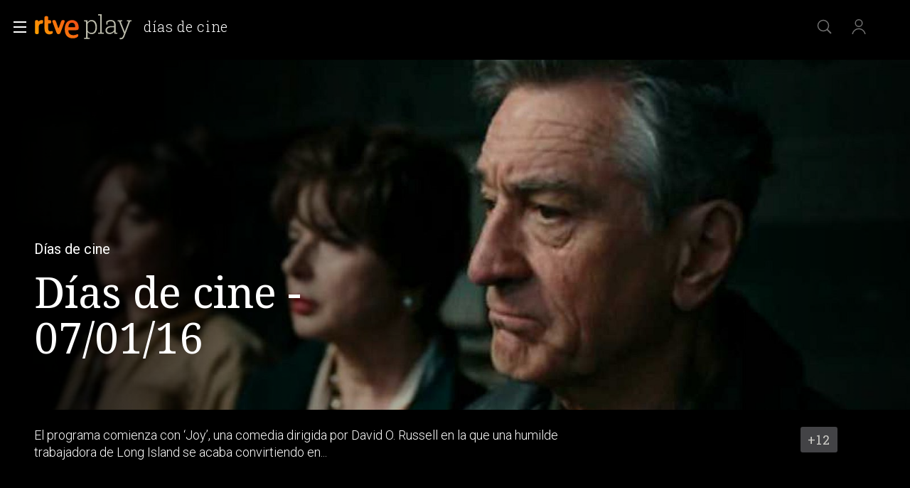

--- FILE ---
content_type: text/html; charset=utf-8
request_url: https://www.rtve.es/play/videos/dias-de-cine/dias-cine-07-01-16/3437658/
body_size: 15839
content:
<!DOCTYPE html>
<html lang="es" data-imgDomain="https://img2.rtve.es" data-cssDomain="https://css2.rtve.es"
    data-apiDomain="https://api.rtve.es" data-vsp="2.17.1" data-ztnrdomain="https://ztnr.rtve.es" data-jsdomain="https://js2.rtve.es" data-secureurl="https://secure2.rtve.es">

<head>
    
    <title>Días de cine  - 07/01/16</title>
    <meta name="description" content="Emisión del programa Días de cine titulado Días de cine  - 07/01/16. Todos los contenidos de TVE los tienes aquí, en RTVE Play" />
    
    <meta name="viewport" content="width=device-width,initial-scale=1.0,maximum-scale=2.0,user-scalable=1" />
    <link rel="canonical" href="https://www.rtve.es/play/videos/dias-de-cine/dias-cine-07-01-16/3437658/" />
    
    <link media="all" rel="stylesheet" href="https://css2.rtve.es/css/rtveplay.2024/rtve.play.pf_video.desktp.css"
        type="text/css" />
    
    
<meta name="robots" content="index, follow, max-image-preview:large, max-video-preview:-1">


    <meta content="text/html; charset=UTF-8" http-equiv="Content-Type" />
    
<!-- Inicio Metas -->
 <meta name="keywords" content="Días de cine, Días de cine  - 07/01/16, television, tve, online, rtve play"/> 
<meta property="og:site_name" content="RTVE.es"/>
<meta property="og:title" content="Días de cine  - 07/01/16"/>
<meta property="og:description" content="Emisión del programa Días de cine titulado Días de cine  - 07/01/16. Todos los contenidos de TVE los tienes aquí, en RTVE Play"/>
<meta property="og:url" content="https://www.rtve.es/play/videos/dias-de-cine/dias-cine-07-01-16/3437658/"/>
<meta property="og:image" content="https://img2.rtve.es/v/3437658/?imgProgApi=imgBackground&amp;w=800"/>
<meta property="og:locale" content="es_ES"/>
<meta property="og:type" content="video.other"/>
<meta property="fb:app_id" content="78994661336"/>
<meta name="RTVE.tags_libres" content="_Días de cine  - 07/01/16_"/>
<meta name="RTVE.cat_principal" content="_Televisión Programas de TVE Cine Días de cine"/>
<meta name="RTVE.duracion" content="00:56:34"/>
<meta name="RTVE.thumb_video" content="https://img.rtve.es/imagenes/dias-cine-070116/1452233933739.JPG"/>
<meta name="RTVE.emission_date" content="Thursday, January 7th 2016, 11:58:00 pm"/>
<meta name="RTVE.tipology" content="videos" />
<meta name="RTVE.url" content="https://www.rtve.es/play/videos/dias-de-cine/dias-cine-07-01-16/3437658/" />
<meta name="DC.title" content="Días de cine  - 07/01/16"/>
<meta name="DC.date" content="2016-01-11T13:40:24+01:00"/>
<meta name="DC.language" content="es"/>
<meta name="DC.identifier" content="3437658"/>
<meta name="twitter:site" content="@rtve">
<meta name="twitter:description" content="Emisión del programa Días de cine titulado Días de cine  - 07/01/16. Todos los contenidos de TVE los tienes aquí, en RTVE Play">
<meta property="twitter:card" content="summary_large_image"/>
<meta name="twitter:title" content="Días de cine  - 07/01/16">
<meta name="twitter:image:src" content="https://img.rtve.es/imagenes/dias-cine-070116/1452233933739.JPG">
<meta name="twitter:app:name:iphone" content="RTVE.es | Móvil">
<meta name="twitter:app:name:ipad" content="RTVE.es | Tableta">
<meta name="twitter:app:name:googleplay" content="RTVE.es">
<meta name="twitter:app:id:iphone" content="id344472880">
<meta name="twitter:app:id:ipad" content="id481097328">
<meta name="twitter:app:id:googleplay" content="com.rtve.actualidaddos">
<link rel="image_src" href="https://img.rtve.es/imagenes/dias-cine-070116/1452233933739.JPG"/>
<meta name="last-modified" content="2016-01-11T13:40:24+01:00"/>
<!-- Fin Metas -->
<!-- Inicio Microformatos -->
<script type="application/ld+json"> 
    {
      "@context" : "https://schema.org" , 
      "@type" : "CreativeWork", 
      "author" : "RTVE", 
      "image" : "https://img.rtve.es/css/rtve.commons/rtve.header.footer/i/logoRTVE.png", 
      "name" : "Radiotelevisión Española" 
    }
</script>

<script type="application/ld+json">
    {
      "@context": "https://schema.org/",
      "@type": "Organization",
      "name": "Corporación de Radiotelevisión Española",
      "url": "https://www.rtve.es/corporacion/",
      "logo":{
        "@type":"ImageObject",
        "url":"https://img.rtve.es/css/rtve.commons/rtve.header.footer/i/logoRTVE.png"
      }
    }
</script>
<script type="application/ld+json">
    {
      "@context": "https://schema.org/",
      "@type": "VideoObject",
      "name": "Días de cine  - 07/01/16",  
      "@id": "https://www.rtve.es/play/videos/dias-de-cine/dias-de-cine-07-01-16/3437658/",
      "datePublished": "2016-01-07 23:58:00",
      "uploadDate": "2016-01-07 23:58:00",
      "duration": "PT56M",
      "thumbnailUrl": "https://img.rtve.es/v/3437658/imgbackground/?w=400",
      "embedUrl": "https://www.rtve.es/drmn/embed/video/3437658",
      "contentUrl": "https://www.rtve.es/play/videos/dias-de-cine/dias-de-cine-07-01-16/3437658/",
      "description": "El programa comienza con ‘Joy’, una comedia dirigida por David O. Russell en la que una humilde trabajadora de Long Island se acaba convirtiendo en una notable inventora de productos del hogar. Jennifer Lawrence (en el papel de Joy, la protagonista), Robert de Niro y Bradley Cooper encabezan el reparto de esta cinta que estuvo nominada a dos Globos de Oro en 2015, como Mejor Película de Comedia y Mejor Actriz. A continuación, ‘Legend’, un biopic sobre los gemelos Kray, unos gángsters que sembraron el terror en Londres en la década de los 60. El filme, dirigido por Brian Helgeland, está protagonizado por Tom Hardy y Emily Browning. Días de cine ofrecerá también el estreno de ‘Papeles en el viento’, una comedia argentina de Juan Taratuto, en la que tres amigos (Diego Peretti, Pablo Rago y Pablo Echarri) organizarán una estafa impensable en el mundo del fútbol. Además, el espacio de cine de La 2 recordará dos estrenos de la semana pasada,  ‘El mundo abandonado’ y ‘La academia de las musas’. Los directores de ambas películas, Margarethe von Trotta y José Luis Guerín respectivamente, hablaron para el programa sobre sus nuevos trabajos. Para finalizar, Días de cine volverá a repasar lo mejor del año pasado, destacando las mejores películas a nivel nacional e internacional, los mejores actores y actrices y los mejores documentales.",
      "author": {
        "@type": "organization",
        "name": "RTVE"
      }
    }
</script>
    <script type="application/ld+json">
    {
        "@context": "https://schema.org/", 
        "@type": "BreadcrumbList", 
        "itemListElement": [{ 
            "@type": "ListItem", 
            "position": "1", 
            "item": { 
                "@id": "https://www.rtve.es/", 
                "name": "Home" 
            } 
        },{ 
            "@type": "ListItem", 
            "position": "2", 
            "item": { 
                "@id": "https://www.rtve.es/play/videos/", 
                "name": "Play" 
            } 
        },{ 
            "@type": "ListItem", 
            "position": "3", 
            "item": { 
                "@id": "https://www.rtve.es/play/videos/dias-de-cine/", 
                "name": "Días de cine" 
            } 
        }]
    }
</script>
<!-- Fin Microformatos -->


    <script>
        function errorImg(obj) {
            var defa = obj.getAttribute("data-alternative");
            if (defa) {
                obj.src = 'https://img2.rtve.es/css/rtveplay.2021/rtveplay.hbbtv/i/' + defa;
                obj.removeAttribute('data-alternative')
            }
        }
    </script>
    
    
    
    
    
<script id='adobe-target' src='https://js2.rtve.es/js/at.js'></script><!-- Start VWO Async SmartCode --><link rel='preconnect' href='https://dev.visualwebsiteoptimizer.com' /><script type='text/javascript' id='vwoCode'>window._vwo_code || (function() {var account_id=864486,version=2.1,settings_tolerance=2000,hide_element='body',hide_element_style = 'opacity:0 !important;filter:alpha(opacity=0) !important;background:none !important;transition:none !important;',/* DO NOT EDIT BELOW THIS LINE */f=false,w=window,d=document,v=d.querySelector('#vwoCode'),cK='_vwo_'+account_id+'_settings',cc={};try{var c=JSON.parse(localStorage.getItem('_vwo_'+account_id+'_config'));cc=c&&typeof c==='object'?c:{}}catch(e){}var stT=cc.stT==='session'?w.sessionStorage:w.localStorage;code={nonce:v&&v.nonce,use_existing_jquery:function(){return typeof use_existing_jquery!=='undefined'?use_existing_jquery:undefined},library_tolerance:function(){return typeof library_tolerance!=='undefined'?library_tolerance:undefined},settings_tolerance:function(){return cc.sT||settings_tolerance},hide_element_style:function(){return'{'+(cc.hES||hide_element_style)+'}'},hide_element:function(){if(performance.getEntriesByName('first-contentful-paint')[0]){return''}return typeof cc.hE==='string'?cc.hE:hide_element},getVersion:function(){return version},finish:function(e){if(!f){f=true;var t=d.getElementById('_vis_opt_path_hides');if(t)t.parentNode.removeChild(t);if(e)(new Image).src='https://dev.visualwebsiteoptimizer.com/ee.gif?a='+account_id+e}},finished:function(){return f},addScript:function(e){var t=d.createElement('script');t.type='text/javascript';if(e.src){t.src=e.src}else{t.text=e.text}v&&t.setAttribute('nonce',v.nonce);d.getElementsByTagName('head')[0].appendChild(t)},load:function(e,t){var n=this.getSettings(),i=d.createElement('script'),r=this;t=t||{};if(n){i.textContent=n;d.getElementsByTagName('head')[0].appendChild(i);if(!w.VWO||VWO.caE){stT.removeItem(cK);r.load(e)}}else{var o=new XMLHttpRequest;o.open('GET',e,true);o.withCredentials=!t.dSC;o.responseType=t.responseType||'text';o.onload=function(){if(t.onloadCb){return t.onloadCb(o,e)}if(o.status===200||o.status===304){_vwo_code.addScript({text:o.responseText})}else{_vwo_code.finish('&e=loading_failure:'+e)}};o.onerror=function(){if(t.onerrorCb){return t.onerrorCb(e)}_vwo_code.finish('&e=loading_failure:'+e)};o.send()}},getSettings:function(){try{var e=stT.getItem(cK);if(!e){return}e=JSON.parse(e);if(Date.now()>e.e){stT.removeItem(cK);return}return e.s}catch(e){return}},init:function(){if(d.URL.indexOf('__vwo_disable__')>-1)return;var e=this.settings_tolerance();w._vwo_settings_timer=setTimeout(function(){_vwo_code.finish();stT.removeItem(cK)},e);var t;if(this.hide_element()!=='body'){t=d.createElement('style');var n=this.hide_element(),i=n?n+this.hide_element_style():'',r=d.getElementsByTagName('head')[0];t.setAttribute('id','_vis_opt_path_hides');v&&t.setAttribute('nonce',v.nonce);t.setAttribute('type','text/css');if(t.styleSheet)t.styleSheet.cssText=i;else t.appendChild(d.createTextNode(i));r.appendChild(t)}else{t=d.getElementsByTagName('head')[0];var i=d.createElement('div');i.style.cssText='z-index: 2147483647 !important;position: fixed !important;left: 0 !important;top: 0 !important;width: 100% !important;height: 100% !important;background: white !important;';i.setAttribute('id','_vis_opt_path_hides');i.classList.add('_vis_hide_layer');t.parentNode.insertBefore(i,t.nextSibling)}var o=window._vis_opt_url||d.URL,s='https://dev.visualwebsiteoptimizer.com/j.php?a='+account_id+'&u='+encodeURIComponent(o)+'&vn='+version;if(w.location.search.indexOf('_vwo_xhr')!==-1){this.addScript({src:s})}else{this.load(s+'&x=true')}}};w._vwo_code=code;code.init();})();</script><!-- End VWO Async SmartCode -->
</head>


<body class="rtveplay pfvideo tve " data-lang="es" id="bodyElem" data-gmt="2026-01-20_16:01:52" data-locale="ES" data-channel="la2" data-program-uid="TE_SDIASDE">
    
    
    <div class="wrapper mainheader">
        <header class="navBox" id="mainNav">
            <div class="container">
                <div role="banner" tabindex="1">
                    
<div id=2026-01-20_16:01:52 data-locale=ES data-subs=false></div>

<a tabindex="-1" class="icon logo-rtveplay" href="https://www.rtve.es/play/" title="Portada de RTVE play">
    <span class="rtve-icons"></span>
    <span class="rtve-icons"></span>
    <strong class="rtve-icons">rtve play</strong>
</a>

<div class="onside">
    <a href="https://www.rtve.es/play/videos/dias-de-cine/"><strong>Días de cine</strong></a>
    <h1><strong>Días de cine  - 07/01/16</strong></h1>
</div>


                </div>
                <div class="services" role="complementary" tabindex="-1">
                    <ul>
                        
                        <li id="go_home">
                            <a class="icon-label tooltip ghome hddn_desktp" href="https://www.rtve.es/play/"
                                title="Portada de RTVE Play">
                                <span class="rtve-icons"></span>
                                <strong>Inicio</strong>
                            </a>
                            <div class="blindBox"></div>
                        </li>
                        
                        
                        <li id="open_seekr">
                            <a class="icon-label tooltip seekr" href="/play/buscador/" title="Buscar en RTVE.es">
                                <span class="rtve-icons"></span>
                                <strong>Buscar</strong>
                            </a>
                            <div class="blindBox"></div>
                        </li>
                        
                        <!--Asociado a mobile / mi-pagina-->
                        <li id="open_mlist" class="hddn_desktp">
                            <!-- <a class="icon-label tooltip mlist" href="https://secure2.rtve.es/usuarios/play/mi-pagina" title="Ir a mi lista">
                                <span class="rtve-icons"></span>
                                <strong>Mi lista</strong>
                            </a>
                            <div class="blindBox"></div> -->
                        </li>
                        
                        <li id="open_users" class="JSfree">
                            <a class="icon-label tooltip users" href="./"
                                title="[ventana emergente] acceder al área de usuarios">
                                <span class="rtve-icons"></span>
                                <strong>Iniciar sesión</strong>
                            </a>
                            <div class="blindBox">
                                <ul class="usersBox">
                                    <li class="myContBox">
                                        <ul>
                                            <li>
                                                <a target="_blank" href="https://secure2.rtve.es/usuarios/contenidos/mi-tv/">
                                                    <strong>Mi TV</strong>
                                                </a>
                                            </li>
                                            <li>
                                                <a target="_blank"
                                                    href="https://secure2.rtve.es/usuarios/contenidos/mi-radio/">
                                                    <strong>Mi radio</strong>
                                                </a>
                                            </li>
                                        </ul>
                                    </li>
                                    <li class="myPrefBox">
                                        <ul>
                                            <li>
                                                <a target="_blank" href="https://secure2.rtve.es/usuarios/cuenta/mis-datos/">
                                                    <strong>Mi cuenta</strong>
                                                </a>
                                            </li>
                                            <li>
                                                <a href="https://secure2.rtve.es/usuarios/cuenta/mis-perfiles/">
                                                    <strong>Mis perfiles</strong>
                                                </a>
                                            </li>
                                            <li class="playPlus">
                                                <a href="https://secure2.rtve.es/usuarios/cuenta/mi-suscripcion/">
                                                    <strong>Suscripción <span>rtveplay+</span></strong>
                                                </a>
                                            </li>
                                            <li>
                                                <a target="_blank" href="https://secure2.rtve.es/usuarios/acceso/login-tv/">
                                                    <strong>Vincular TV</strong>
                                                </a>
                                            </li>
                                        </ul>
                                    </li>
                                    <li class="myGByeBox">
                                        <a onClick="GigyaManagerRTVE.logout();" class="icon-label logout">
                                            <span class="rtve-icons"></span>
                                            <strong>Cerrar sesión</strong>
                                        </a>
                                    </li>
                                </ul>
                            </div>
                        </li>
                        
                    </ul>
                </div>
                <div class="blind" id="burguer_menu" role="button" aria-label="Menú principal" aria-haspopup="true"
                    tabindex="1">
                    <span class="icon menu-cross hddn_mobile">
                        <span></span><span></span><span></span><span></span>
                    </span>
                    <span class="icon-label menu hddn_desktp">
                        <span class="rtve-icons"></span>
                        <strong>Menú</strong>
                    </span>
                </div>
                
                    
                        <nav class="blindBox" role="navigation" tabindex="1">
    <ul class="mainTabs" role="tree" aria-labelledby="burger_menu">
        <li role="none">
            <a role="treeitem" href="/play/videos/directo/" title="Todos los directos de RTVE">
                <strong>Directos</strong>
            </a>
        </li>
        <li role="none" class="topMenu">
            <a role="treeitem" href="/play/open-play/" title="OPEN PLAY">
                <strong>OPEN PLAY</strong>
            </a>
        </li>
        <li role="none" class="topMenu">
            <a role="treeitem" href="/play/cine/" title="El mejor cine en RTVE Play">
                <strong>Cine</strong>
            </a>
        </li>
        <li role="none" class="topMenu">
            <a role="treeitem" href="/play/series/" title="Todas las series en RTVE Play">
                <strong>Series</strong>
            </a>
        </li>
        <li role="none" class="topMenu">
            <a role="treeitem" href="/play/informativos/" title="Programas informativos en RTVE Play">
                <strong>Informativos</strong>
            </a>
        </li>
        <li role="none" class="topMenu">
            <a role="treeitem" href="/play/deportes/" title="DEPORTES">
                <strong>DEPORTES</strong>
            </a>
        </li>
        <li role="none" class="topMenu">
            <a role="treeitem" href="/play/documentales/" title="Documentales">
                <strong>Documentales</strong>
            </a>
        </li>
        <li role="none">
            <a role="treeitem" href="/play/playz/" title="PLAYZ">
                <strong>PLAYZ</strong>
            </a>
        </li>
        <li role="none" class="topMenu">
            <a role="treeitem" href="/play/clan/" title="Lo mejor de Clan">
                <strong>INFANTIL</strong>
            </a>
        </li>
        <li role="none">
            <a role="treeitem" href="/play/la-2-cat/" title="Los mejores contenidos en lengua catalana">
                <strong>LA 2 CAT</strong>
            </a>
        </li>
        <li role="none">
            <a role="treeitem" href="/participa/es/" title="PARTICIPA">
                <strong>PARTICIPA</strong>
            </a>
        </li>
        <li role="none">
            <a role="treeitem" href="/play/la-revuelta/" title="La Revuelta">
                <strong>La Revuelta</strong>
            </a>
        </li>
        <li role="none">
            <a role="treeitem" href="/play/universoplay/" title="Universo Play: Series, documentales y programas">
                <strong>Universo Play</strong>
            </a>
        </li>
        <li role="none">
            <a role="treeitem" href="/play/tve-canarias/" title="TVE Canarias">
                <strong>TVE Canarias</strong>
            </a>
        </li>
        <li role="treeitem" aria-expanded="false">
            <span class="icon-label openR blind">
                <span class="rtve-icons"></span>
                <strong>Otras temáticas</strong>
            </span>
            <ul role="group" class="blindBox">
                <li role="none">
                    <a role="treeitem" href="/play/entretenimiento/" title="Los mejores programas de entretenimiento en RTVE Play">
                        <strong>Entretenimiento</strong>
                    </a>
                </li>
                <li role="none">
                    <a role="treeitem" href="/play/benidorm-fest/" title="BENIDORM FEST">
                        <strong>BENIDORM FEST</strong>
                    </a>
                </li>
                <li role="none">
                    <a role="treeitem" href="/play/hasta-fin-mundo/" title="HASTA EL FIN DEL MUNDO">
                        <strong>HASTA EL FIN DEL MUNDO</strong>
                    </a>
                </li>
                <li role="none">
                    <a role="treeitem" href="/play/eurovision/" title="EUROVISIÓN">
                        <strong>EUROVISIÓN</strong>
                    </a>
                </li>
                <li role="none">
                    <a role="treeitem" href="/play/cultura/" title="Contenidos divulgativos en RTVE Play">
                        <strong>Cultura</strong>
                    </a>
                </li>
                <li role="none">
                    <a role="treeitem" href="/play/archivo/" title="Lo mejor del archivo RTVE Play">
                        <strong>Archivo</strong>
                    </a>
                </li>
                <li role="none">
                    <a role="treeitem" href="/play/no-do" title="NO-DO">
                        <strong>NO-DO</strong>
                    </a>
                </li>
                <li role="none">
                    <a role="treeitem" href="/play/cocina/" title="Recetas y gastronomía en RTVE Play">
                        <strong>Cocina</strong>
                    </a>
                </li>
                <li role="none">
                    <a role="treeitem" href="/play/orgullo/" title="Orgullo">
                        <strong>Orgullo</strong>
                    </a>
                </li>
                <li role="none">
                    <a role="treeitem" href="/play/mujeres/" title="FEMINISMO">
                        <strong>FEMINISMO</strong>
                    </a>
                </li>
                <li role="none">
                    <a role="treeitem" href="/play/instituto/" title="FORMACIÓN">
                        <strong>FORMACIÓN</strong>
                    </a>
                </li>
                <li role="none">
                    <a role="treeitem" href="/play/masterchef/" title="MASTERCHEF">
                        <strong>MASTERCHEF</strong>
                    </a>
                </li>
                <li role="none">
                    <a role="treeitem" href="/play/hope/" title="HOPE!">
                        <strong>HOPE!</strong>
                    </a>
                </li>
            </ul>
        </li>
        <li role="treeitem" aria-expanded="false">
            <span class="icon-label openR blind">
                <span class="rtve-icons"></span>
                <strong>Canales</strong>
            </span>
            <ul role="group" class="blindBox">
                <li role="none">
                    <a role="treeitem" href="/play/la-1/" title="Lo mejor de La 1">
                        <strong>La 1</strong>
                    </a>
                </li>
                <li role="none">
                    <a role="treeitem" href="/play/la-2/" title="Lo mejor de La 2">
                        <strong>La 2</strong>
                    </a>
                </li>
                <li role="none">
                    <a role="treeitem" href="/play/24-horas/" title="Toda la información del canal 24 horas">
                        <strong>24H</strong>
                    </a>
                </li>
                <li role="none">
                    <a role="treeitem" href="/play/deportes/" title="Todo el deporte en TDP">
                        <strong>TELEDEPORTE</strong>
                    </a>
                </li>
                <li role="none">
                    <a role="treeitem" href="/play/clan/" title="Clan">
                        <strong>Clan</strong>
                    </a>
                </li>
                <li role="none">
                    <a role="treeitem" href="/play/playz/" title="Lo mejor del nuevo canal digital de RTVE">
                        <strong>Playz</strong>
                    </a>
                </li>
                <li role="none">
                    <a role="treeitem" href="/play/canales-tematicos/" title="Canales Tematicos">
                        <strong>Canales Tematicos</strong>
                    </a>
                </li>
                <li role="none">
                    <a role="treeitem" href="/play/videos/directo/canales-rtve/play-50anosdelgrancambio/" title="Canal temático RTVE 50 años del gran cambio">
                        <strong>RTVE 50 años</strong>
                    </a>
                </li>
                <li role="none">
                    <a role="treeitem" href="/play/la-2-cat/" title="Los mejores contenidos en lengua catalana">
                        <strong>LA 2 CAT</strong>
                    </a>
                </li>
                <li role="none">
                    <a role="treeitem" href="/play/tve-canarias/" title="Contenidos del centro de producción en Canarias">
                        <strong>TVE Canarias</strong>
                    </a>
                </li>
            </ul>
        </li>
        <li role="none">
            <a role="treeitem" href="/play/guia-tve/" title="Navega por la programación de nuestros canales">
                <strong>Guía TV</strong>
            </a>
        </li>
        <li role="none">
            <a role="treeitem" href="/play/actualidad/" title="MAGACINES">
                <strong>MAGACINES</strong>
            </a>
        </li>
        <li role="none">
            <a role="treeitem" href="/play/la-promesa/" title="LA PROMESA">
                <strong>LA PROMESA</strong>
            </a>
        </li>
        <li role="none">
            <a role="treeitem" href="/play/valle-salvaje/" title="VALLE SALVAJE">
                <strong>VALLE SALVAJE</strong>
            </a>
        </li>
        <li role="none">
            <a role="treeitem" href="/play/a-z/" title="Busca alfabéticamente nuestros programas, series, documentales y películas">
                <strong>A-Z</strong>
            </a>
        </li>
        <li role="separator"></li>
        <li role="none">
            <a role="treeitem" href="/" title="Actualidad informativa, deportiva y de entretenimiento en RTVE">
                <strong>RTVE.es</strong>
            </a>
        </li>
        <li role="none">
            <a role="treeitem" href="/play/radio/" title="Radio Nacional en RTVE play">
                <strong>RNE Audio</strong>
            </a>
        </li>
        <li role="none" class="playPlus hddn_desktp hddn_mobile topMenu">
            <a role="treeitem" href="/play/playplus/" title="Servicio de suscripción rtveplay+">
                <strong>rtveplay+</strong>
            </a>
        </li>
    </ul>
</nav>

                    
                

            </div>
        </header>
    </div>
    
    <div class="mainFilter"></div>
    
    <main id="topPage" class="wrapper mainbodier">
        <div class="wrapper bodier">
            <div class="toplayer"></div>
            
<div class="toplayer"></div>
<div id="contenedordestacado" class="container striplayer" data-idasset=3437658>
    <section class="grid size100">
        <!--destacado-->
        <style>
            .fail_mod.videoBox .vjs-poster {
                transform: none;
                opacity: 0.2;
                overflow: hidden;
            }
        </style>
        <div class="mainElem">
            <!-- condicional if data.geoblock != DESPU ... else -->
            <div class="mediaBox videoBox svod_mod">
                <div id="tVP" class="ima f16x9 videoPlayer" data-setup='{ 
                    "id":3437658,
                    "idAsset":"3437658",
                    "isLive": false,
                    "hasDRM": false,
                    "segment": "Completo",
                    "imagen": "https://img2.rtve.es/v/3437658",
                    "promo": [{"type":"Preroll","start":null,"url":"https://tv.springserve.com/vmap/465?w={{WIDTH}}&h={{HEIGHT}}&cb={{CACHEBUSTER}}&ip=&ua=&app_bundle={{APP_BUNDLE}}&app_name=RTVEPlay&content_id=3437658&dur=3394&placement=1&content_title=D%C3%ADas%20de%20cine%20%20-%2007%2F01%2F16&content_livestream=0&dc=0&content_categories=cultura&rating=IF_REDAD5&channel_name=la2&content_custom_1_param=programas-de-tve,cine,dias-de-cine&tipo=Completo&language=es&playplus={{PLAY_PLUS}}&ppm={{SEGUIR_VIENDO}}&did={{DEVICE_ID}}&gdpr_consent={{CONSENT}}&gdpr={{GDPR}}&schain=1.0,1!sunmedia.tv,c8c7dc85-7475-4ccc-804d-3b409d84cd39,1,,,&cuepoints=0,1200,2400,-1"}],
                    "hasCuePoints":false
                }'>
                    <div class="vjs-poster">
                        <img src="https://img2.rtve.es/v/3437658/?w=1600" alt="Días de cine  - 07/01/16 - Ver ahora" />
                    </div>
                </div>

            </div>
            <!--FUENTE::https://www.rtve.es/api/programas/29010.json-->
            <div class="mod video_mod">
                <div class="mainBox">
                    <div class="content">
                        <div class="txtBox">
                            <strong>
                                
                                <span class="pretitle">Días de cine<span class="endbar">&nbsp;</span></span>
                                
                                
                                <span class="maintitle">Días de cine  - 07/01/16</span>
                                
                            </strong>
                            <span class="capBox"
                                aria-label="Días de cine  - 07/01/16">
                                <!--BLOQUE SOLO PARA "serie_mod" || "video_mod series"-->
                                <!--<span class="season">[SEASON]<span class="endbar">&nbsp;</span></span>-->
                                
                                
                                <!--FIN BLOQUE SOLO PARA "serie_mod" || "video_mod series"-->
                            </span>
                            <!--@shortdescription || @foot || @description >> limitado a 138 caracteres si es más extenso-->
                            <p>El programa comienza con ‘Joy’, una comedia dirigida por David O. Russell en la que una humilde trabajadora de Long Island se acaba convirtiendo en...</p>
                            <span class="pubBox">
                                
                                
                                
                                <span class="datemi"
                                    aria-label="Fecha de emisión: 7 de enero de 2016">07/01/2016</span>
                                
                                
                                <span class="duration"
                                    aria-label="Duración: 56 minutos 34 segundos">00:56:34</span>
                                
                                
                            </span>
                        </div>

                        <div class="auxBox">
                            <!-- <span class="icon canal tv-la2">
                                <span class="rtve-icons">[object Object]</span>Cómo se informará esto -->
                            <!-- </span> -->
                            <span class="icon redad mas12">
                                
                                <span class="rtve-icons">No recomendable para menores de 12 años</span>
                                
                            </span>
                            
                            
                            <!--<span class="icon _info">
                                <span class="rtve-icons">+info</span>
                            </span>-->
                        </div>
                        
                    </div>

                    <span class="ima">
                        <!--LOGO--><img class="i_logo" src="https://img2.rtve.es/p/20210/logo/?w=320"
                            alt="Días de cine">
                        <!--PREVIEW<img class="i_prvw" src="https://img2.rtve.es/i/?h=300&i=https://img2.rtve.es/v/3771566" alt="T9 - Capítulo 116" />-->
                    </span>
                </div>
            </div>
            <!-- condicional if data.geoblock != DESPU -->

        </div>
    </section>
</div>

<div class="container striplayer" data-name="tabsBar">
    <section class="grid size100">
        <nav class="slideNav" role="navigation" tabindex="1" data-showF="'true'">
            <ul class="scndTabs">
                
                <li data-tab="video-details"
                      class="active"  >
                    <a href="#"
                        data-module="/play/videos/modulos/detalles/video/3437658/20210/"
                        title="Información sobre 'Días de cine'">
                        <strong>Detalles</strong>
                    </a>
                </li>
                

                
                <li data-tab="capters"   >
                    <a href="#"
                        data-module="/play/videos/modulos/capitulos/20210/?currentpage=pf_video&fullcontent=true"
                        title="Temporadas y capítulos de 'Días de cine'">
                        
                        <h2>
                            
                            <strong>Episodios</strong>
                            
                        </h2>
                        
                    </a>
                </li>
                
                
                <li data-tab="trailers">
                    <a href="#"
                        data-module="/play/videos/modulos/trailers/20210/"
                        title="Tráilers de 'Días de cine'">
                        <strong>
                            
                                Tráilers
                            
                        </strong>
                    </a>
                </li>
                
                <!-- En pfVideo no se mandan los clips -->
                
                <li data-tab="clips">
                    <a href="#" data-module="/play/videos/modulos/clips/20210/"
                        title="Otros contenidos de 'Días de cine'">
                        <strong>Clips</strong>
                    </a>
                </li>
                

                
            </ul>
        </nav>
    </section>
</div>

<div class="container stripinbox detailsbox" data-tab="video-details">
    <section class="grid size100">
        <span class="ima">
            <!--BACKGROUND-->
            <img class="i_back hddn_desktp" src="https://img2.rtve.es/v/3437658/square/?h=400"
                alt="Días de cine - Días de cine  - 07/01/16" onerror="this.onerror=null;this.src='https://img2.rtve.es/v/3437658/thumbnail/?h=400';">
            <!--POSTER-->
            <img class="i_post hddn_mobile" src="https://img2.rtve.es/v/3437658/vertical/?h=400"
                alt="Días de cine - Días de cine  - 07/01/16" onerror="this.onerror=null;this.src='https://img2.rtve.es/v/3437658/thumbnail/?h=400';">
        </span>

        <div class="resumBox">
            <strong>Días de cine  - 07/01/16</strong>
            
                <span class="dateBox">
                    <span class="duration" aria-label="Duración: 56 minutos 34 segundos">00:56:34</span>
                    <span class="datemi" aria-label="Fecha de emisión: 7 de enero de 2016">07/01/2016</span>
                </span>
            
            
            <!--  -->
            <div class="auxBox">
                
                <span class="icon-label redad mas12">
                    <span class="rtve-icons"></span>
                    <strong>No recomendable para menores de 12 años</strong>
                </span>
                
                
                
                
                <span class="icon trait sub">
                    <span class="rtve-icons" aria-label="Subtítulos">Sub</span>
                </span>
            
            
            </div>
        </div>
        
            <div class="txtBox intro">
                <strong class="subtitle">Sinopsis</strong>
                <p>El programa comienza con<strong>&nbsp;&lsquo;Joy&rsquo;</strong>, una comedia dirigida por David O. Russell en la que una humilde trabajadora de Long Island se acaba convirtiendo en una notable inventora de productos del hogar. Jennifer Lawrence (en el papel de Joy, la protagonista), Robert de Niro y Bradley Cooper encabezan el reparto de esta cinta que estuvo nominada a dos Globos de Oro en 2015, como Mejor Pel&iacute;cula de Comedia y Mejor Actriz. </p><p>A continuaci&oacute;n,&nbsp;<strong>&lsquo;Legend&rsquo;</strong>, un biopic sobre los gemelos Kray, unos g&aacute;ngsters que sembraron el terror en Londres en la d&eacute;cada de los 60. El filme, dirigido por Brian Helgeland, est&aacute; protagonizado por Tom Hardy y Emily Browning. </p><p><em>D&iacute;as de cine</em>&nbsp;ofrecer&aacute; tambi&eacute;n el estreno de&nbsp;<strong>&lsquo;Papeles en el viento&rsquo;</strong>, una comedia argentina de Juan Taratuto, en la que tres amigos (Diego Peretti, Pablo Rago y Pablo Echarri) organizar&aacute;n una estafa impensable en el mundo del f&uacute;tbol. </p><p>Adem&aacute;s, el espacio de cine de La 2 recordar&aacute; dos estrenos de la semana pasada, <strong>&nbsp;&lsquo;El mundo abandonado&rsquo;&nbsp;</strong>y<strong>&nbsp;&lsquo;La academia de las musas&rsquo;</strong>. Los directores de ambas pel&iacute;culas, Margarethe von Trotta y Jos&eacute; Luis Guer&iacute;n respectivamente, hablaron para el programa sobre sus nuevos trabajos. </p><p>Para finalizar,&nbsp;<em>D&iacute;as de cine</em>&nbsp;volver&aacute; a repasar lo mejor del a&ntilde;o pasado, destacando las mejores pel&iacute;culas a nivel nacional e internacional, los mejores actores y actrices y los mejores documentales.</p>
                 <!-- Todos menos series y películas -->
            </div>
        
        <div class="txtBox staff">
            
                <strong class="subtitle">Ficha técnica</strong>
                <dl class="staffBox">
                    
                    
                        <dt>Dirigido por</dt>
                        <dd>Gerardo Sánchez</dd>
                    
                    
                    
                    
                    
                        <dt>Géneros</dt>
                        <dd>Cultura</dd>
                        
                    
                    
                    
                </dl>
            
        </div>
        <div class="txtBox techs">
			<dl>
                
                    <dt>Idiomas</dt>
                    <dd>Castellano</dd>
                
                
                    <dt>Accesibilidad</dt>
                    <dd>Subtitulado</dd>
                
			</dl>
		</div>
    </section>
</div>

<!-- CARRUSEL RECOMENDACIONES -->

<!-- Estadisticas -->
<div id="stats" class="hddn" style="display: none;">
	<span id="ganalytics" data-content="/television/programas-de-tve/cine/dias-de-cine/?cad=CTV_LA2/CTV_C24H"></span>
	<span id="comscore" data-content="/television/programas-de-tve/cine/dias-de-cine/?cad=CTV_LA2/CTV_C24H"></span>
	<span id="omniture" data-json='{"eVar4":"Programas de TVE","eVar5":"Cine","eVar2":"WEB","eVar3":"Television","eVar6":"Dias de cine","hier1":"WEB |Television|Programas de TVE|Cine|Dias de cine","channel":"Television"}'></span>
	<span id="usertracker" data-json='{"digitalData":{"page":{"category":{"pageType":"video","topics":"","primaryCategory":"Television/Programas de TVE/Cine/Dias de cine","channel":"la2/canal-24h"},"pageInfo":{"title":"Dias de cine  - 07/01/16","pageID":"3437658","language":"es-ES","sysEnv":"web"}},"pageInstanceID":"https://www.rtve.es/v/3437658/"}}'></span>
</div>


        </div>
    </main>
    
    
    <footer class="wrapper footer" id="footer">
        
            <div class="container">
    <div class="infoBox">
        <a target="_blank" class="butt info" href="https://www.rtve.es/components/play/ayuda/index.shtml">
            <strong class="label">Ayuda.</strong>
        </a>
        <a target="_blank" class="butt info playPlus" href="https://rtveplayplus.rtve.es/ayuda/">
            <strong class="label">Ayuda</strong>
        </a>
    </div>
    <div class="portalsBox">
        <a class="icon-label tooltip logo-rtve" href="https://www.rtve.es/" aria-label="Portada de RTVE">
            <span class="rtve-icons"></span>
            <strong>RTVE.es</strong>
        </a>
        <a class="icon-label tooltip logo-rtveplay collapse" href="https://www.rtve.es/play/" aria-label="Portada de RTVE Play">
            <span class="rtve-icons"></span>
            <strong>RTVE Play</strong>
        </a>
        <a class="icon-label tooltip logo-playradio" href="https://www.rtve.es/play/radio/" aria-label="Portada de RTVE Audio">
            <span class="rtve-icons"></span>
            <strong>RNE Audio</strong>
        </a>
        <a class="icon-label tooltip logo-clan" href="https://www.rtve.es/clan/" aria-label="Portada de RTVE Clan">
            <span class="rtve-icons"></span>
            <strong>RTVE Clan</strong>
        </a>
    </div>
    <div role="contentinfo">
        <ul>
            <li>
                <a target="_blank" title="Se abre p&amp;aacute;gina nueva" aria-label="Condiciones de utilizaci&amp;oacute;n del sitio RTVE.es" href="https://www.rtve.es/comunes/aviso_legal.html" tentacle-id="d591163f53933a310b33-152">
                    <span>Aviso legal</span>
                </a>
            </li>
            <li>
                <a target="_blank" title="Se abre p&amp;aacute;gina nueva" aria-label="Pol&amp;iacute;tica de RTVE sobre el tratamiento de datos personales" href="https://www.rtve.es/comunes/politica_privacidad.html" tentacle-id="c9177102b9f74f51b07c-153">
                    <span>Política de privacidad</span>
                </a>
            </li>
            <li>
                <a target="_blank" title="Se abre p&amp;aacute;gina nueva" aria-label="Pol&amp;iacute;tica de RTVE sobre el tratamiento de datos cookies" href="https://www.rtve.es/comunes/politica_cookies.html" tentacle-id="c5b030e8f6a0570b5721-154">
                    <span>Política de cookies</span>
                </a>
            </li>
            <li>
                <a target="_blank" title="Se abre p&amp;aacute;gina nueva" aria-label="P&amp;aacute;gina sobre la accesibilidad del Portal de RTVE.es" href="https://www.rtve.es/comunes/accesibilidad.shtml" tentacle-id="4fd7a1a55d123fcd1abc-155">
                    <span>Accesibilidad</span>
                </a>
            </li>
            <li>
                <a target="_blank" title="Se abre p&amp;aacute;gina nueva" aria-label="Mapa del sitio RTVE.es" href="https://www.rtve.es/mapa-web/" tentacle-id="5d9fd9b7eb25414d97ba-156">
                    <span>Mapa web</span>
                </a>
            </li>
            <li>
                <a target="_blank" title="Se abre p&amp;aacute;gina nueva" aria-label="Preguntas frecuentes, direcciones de contacto de la Corporaci&amp;oacute;n RTVE.es, Oficina del Defensor" href="https://www.rtve.es/faqs/" tentacle-id="2849995b270c530fd80f-157">
                    <span>Contacto</span>
                </a>
            </li>
            <li>
                <a target="_blank" title="Se abre p&amp;aacute;gina nueva" aria-label="Pol&amp;iacute;tica de RTVE.es sobre comentarios y participaci&amp;oacute;n social de usuarios" href="https://www.rtve.es/comunes/normas_participacion.shtml" tentacle-id="2392745a2bbc021ee386-158">
                    <span>Normas de Participación</span>
                </a>
            </li>
        </ul>
        <ul>
            <li>
                <a href="https://europa.eu/next-generation-eu/index_es" target="_blank" title="[ventana emergente] Plan Europeo Next Generation">
                    <span class="icon-label financiacion">
                        <span class="rtve-icons"></span>
                        <strong>Financiación Europea</strong>
                    </span>
                </a>
            </li>
            <li>
                <a href="https://planderecuperacion.gob.es/" target="_blank" title="[ventana emergente] Plan de recuperaci&amp;oacute;n con fondos europeos. Gobierno de Espa&amp;ntilde;a">
                    <span class="icon-label recuperacion">
                        <span class="rtve-icons"></span>
                        <strong>Plan de recuperación</strong>
                    </span>
                </a>
            </li>
            <li>
                <a href="https://spainaudiovisualhub.mineco.gob.es/es/home" target="_blank" title="[ventana emergente] Bienvenido a Espa&amp;ntilde;a Hub Audiovisual de Europa">
                    <span class="icon-label spainaudiohub">
                        <span class="rtve-icons"></span>
                        <strong>España Hub Audiovisual de Europa</strong>
                    </span>
                </a>
            </li>
        </ul>
        <span itemscope="" itemtype="https://schema.org/CreativeWork">
            <a itemprop="url" target="_blank" href="https://www.rtve.es/corporacion/">
                <span itemprop="copyrightHolder">©</span>
                <strong>Corporación de Radio y Televisión Española 2026</strong>
            </a>
        </span>
    </div>
    <div class="redesBox">
        <a target="_blank" class="icon-label tooltip fbook" href="https://www.facebook.com/rtve" aria-label="RTVE en Facebook.">
            <span class="rtve-icons"></span>
            <strong>Facebook</strong>
        </a>
        <a target="_blank" class="icon-label tooltip twitt" href="https://twitter.com/rtve" aria-label="RTVE en Twitter">
            <span class="rtve-icons"></span>
            <strong>Twitter</strong>
        </a>
        <a target="_blank" class="icon-label tooltip ytube" href="https://www.youtube.com/channel/UCqlsTzBv49Uiu8Z3IseVgQQ" aria-label="RTVE en Youtube">
            <span class="rtve-icons"></span>
            <strong>Youtube</strong>
        </a>
        <a target="_blank" class="icon-label tooltip igram" href="https://www.instagram.com/rtve" aria-label="RTVE en Instagram">
            <span class="rtve-icons"></span>
            <strong>Instagram</strong>
        </a>
    </div>
</div>

        
    </footer>
    
    <div class="wrapper botlayer"></div>
    
    
    
<script data-main="https://js2.rtve.es/pages/pf-programas-tve/1.42.8/js/config_video" src="https://js2.rtve.es/pages/pf-programas-tve/1.42.8/js/vendor/require.js" ></script>

    <script>

        window.RTVE = window.RTVE || {}
        window.RTVE.gigyaApiKey = '3_MVrnwOzwUbykkDXOuSGkJfyMFEpG8k4MI3A66RsIKg91icSRNMZ4XnfzYXsU6cmm';
        window.RTVE.sDomain = 'https://secure2.rtve.es';
        //Añadido para poder hacer la carga de GTM en js
        window.RTVE.uidtm = 'GTM-XGJJ';
        //Añadido para login-qr en dispositivos BMW
        window.RTVE.loginQRUA = 'Mozilla/5.0 (X11; Linux aarch64) AppleWebKit/573.36 (KHTML, like Gecko) Chrome/108.0.0.0 Safari/537.36 BMW/124' || [];
        
        

        var linkToClipboard = function (link, event) {
            var el = document.createElement('textarea');
            var parentLI = $(event.target).parent().parent();
            el.value = link;
            document.body.appendChild(el);
            el.select();
            document.execCommand('copy');
            document.body.removeChild(el);
            parentLI.addClass("showInfo");
            setTimeout(function () {
                parentLI.removeClass("showInfo");
            }, 3000);
        }

        var setUserLocale = function($){
            var url = 'https://includesweb.rtve.es/locale.json';
            if (window.location.host !== "www.rtve.es" && window.location.host !== "https://www-org.rtve.es") {
                url = 'https://includesweb.rtve.es/locale-pre.json';
            }
            $.ajax({   
                method: 'GET',
                async: false,
                url: url,
                xhrFields: {
                    withCredentials: true
                },
                timeout: 3000,
                success: function(data) {
                    if (data.locale) {
                        $('body').attr('data-locale', data.locale)
                    }

                    if (data.region) {
                        $('body').attr('data-region', data.region)
                    }

                    if (data.utcoffset) {
                        $('body').attr('data-utcoffset', data.utcoffset)
                    }
                },
                error: function(err) {
                    console.log(err)
                }
            });
        }

        var favouritesList = [],
                defaultList = [];
        
        document.addEventListener('DOMContentLoaded', function (event) {
            document.body.classList.add("loaded");

            //Link login
            document.getElementById('open_users').getElementsByClassName('users')[0].href = '#'; //window.RTVE.sDomain + '/usuarios/acceso/login?callbackUrl=' + encodeURIComponent(window.location.href);   

            /** Se comprueba si un elemento concreto del HTML común a todo el portal de RTVE PLAY está visible
             * (Puesto que sólo será visible cuando la versión consultada sea la mobile) para deducir si la página
             * consultada es en versión mobile o desktop */

            /* Asociado a mobile / mi-pagina */
            if (window.getComputedStyle(document.getElementById('open_mlist')).display === 'none') {
                var items = document.getElementsByClassName('JSfree');

                for (var i = items.length - 1; i >= 0; i--) {
                    items[i].classList.remove('JSfree');
                }
            }
        });

        requirejs(['tabs', 'gigyaManager', 'vendor/jquery', 'shareAndFavorite', 'elementsHoverMechanism', 'pagination', 'initUserServices'], function (tabs, gigyaManager, $, shareAndFavorite, elementsHoverMechanism, pagination, initUserServices) {
            setUserLocale($)
            // Evitamos multiples clicks
            var processingTresBotones = false; 
            //Mecanismo para cargar asíncronamente las opciones de los 3 botones de cada elemento
            $(document).on('click', '.tres_botones:not(.active)', function () {
                
                if(processingTresBotones) return;
                
                processingTresBotones = true;
                
                var clickedButton = $(this);
                
                function callShareAndFavorite(programAlreadyAdded, mediaAlreadyAdded, isUserLogged, isKW) {
                    
                    var configurationToLoadOptions = {
                        programAlreadyAdded: programAlreadyAdded,
                        mediaAlreadyAdded: mediaAlreadyAdded,
                        shareConfig: clickedButton.data('share')
                    }

                    var shareAndFavoriteHtml = shareAndFavorite(clickedButton.data(), isUserLogged, configurationToLoadOptions, isKW)
                    
                    $(shareAndFavoriteHtml)
                    .addClass('be_on')
                    .insertAfter($(clickedButton));

                    clickedButton.addClass('active')
                    clickedButton.removeClass('loading-options')
                    processingTresBotones = false
                }

                //Si la página consultada es versión mobile
                if (window.getComputedStyle(document.getElementById('open_mlist')).display !== 'none') {
                    $('body').addClass('locked');
                }

                $(clickedButton).closest('div.container').addClass('open_extra');

                if (!$(clickedButton).next('.blindBox.toolBox').length) {

                    var type = clickedButton.data('idasset') && clickedButton.data('tipo')
                    clickedButton.addClass('loading-options')
                    if (gigyaManager.userAlreadyLogged() && window.RTVE.user) {

                        gigyaManager.refreshCookies(function (err, resp) {
                            if (type === "video" || type === "audio"){

                                //Seguir viendo
                                var isKW = $(clickedButton).closest('.keepWatching').length ? true : false;

                                if (isKW) {
                                    gigyaManager.getFavouritesById(clickedButton.data('id'), function(favouriteData){
                                        var isProgramInList = favouriteData.page.numElements > 0 ? 1 : -1
                                        callShareAndFavorite(isProgramInList, -1, true, isKW)
                                    }, 
                                    function(error) { 
                                        console.log(error);
                                        callShareAndFavorite(-1, -1, true, isKW);
                                    });
                                } else {
                                    gigyaManager.getSpecificListById(window.RTVE.user.profile.id, clickedButton.data('idasset'), type, function(listData){
                                        var isAssetInList = listData.page.numElements > 0 ? 1 : -1
                                        
                                        if(isAssetInList !== -1 && defaultList.indexOf(clickedButton.data('idasset').toString()) === -1) {
                                            defaultList.push(clickedButton.data('idasset').toString())
                                        }

                                        if(clickedButton.data('id')){

                                            gigyaManager.getFavouritesById(clickedButton.data('id'), function(favouriteData){

                                                    var isProgramInList = favouriteData.page.numElements > 0 ? 1 : -1

                                                    if(isProgramInList !== -1 && favouritesList.indexOf(clickedButton.data('id').toString()) === -1){
                                                        favouritesList.push(clickedButton.data('id').toString())  
                                                    } 

                                                    callShareAndFavorite(isProgramInList, isAssetInList, true)
                                                }, 
                                                function(error) { 
                                                    console.log(error);
                                                    callShareAndFavorite(-1, listData.page.numElements > 0 ? 1 : -1, true);
                                                }
                                            )   
                                        }else{
                                            callShareAndFavorite( -1, listData.page.numElements > 0 ? 1 : -1, true)
                                        }
                                    }, 
                                    function(error) { 
                                        console.log(error);
                                        callShareAndFavorite(-1, -1, true);
                                    });
                                }
                                
                            }else{

                                gigyaManager.getFavouritesById(
                                    clickedButton.data('id'), 
                                    function(data){
                                        var isProgramInList = data.page.numElements > 0 ? 1 : -1
                                        
                                        if(isProgramInList !== -1 && favouritesList.indexOf(clickedButton.data('id').toString()) === -1){
                                            favouritesList.push(clickedButton.data('id').toString())  
                                        } 

                                        callShareAndFavorite(isProgramInList, -1, true)
                                    }, 
                                    function(error) { 
                                        console.log(error);
                                        callShareAndFavorite(-1, -1, true);
                                })
                            }

                        })
                    }
                    else {
                        setTimeout(function(){
                            callShareAndFavorite(-1, -1, false);
                        }, 300)
                    }
                }else{
                    processingTresBotones = false
                }
            });

            $(document).on('click', '.tres_botones.active', function () {
                var clickedButton = $(this);

                //Si la página consultada es versión mobile
                if (window.getComputedStyle(document.getElementById('open_mlist')).display !== 'none') {
                    $('body').removeClass('locked');
                }

                $(clickedButton).closest('div.container').removeClass('open_extra');
                $(clickedButton).removeClass('active')
                $(clickedButton).next('.blindBox.toolBox').remove();
            });

            initUserServices();

            elementsHoverMechanism();

            setTimeout(function () {
                $("#mainNav div[role='banner'] a.icon:first").addClass("collapse")
            }, 1000)

        });

    </script>
    
    
<script>
    window.RTVE.apiztnr = 'https://api-ztnr.rtve.es'
</script>

    
    
    
    
</body>

</html>


--- FILE ---
content_type: text/css
request_url: https://css2.rtve.es/css/rtveplay.2024/rtve.mod_footer.desktp.css
body_size: 825
content:
@charset 'UTF-8';
@import url('rtve.mod_footer.basics.css');

/** FOOTER DESKTP *******************************/
/************************************************/
.wrapper.footer {padding:2.4rem 0;position:relative;z-index:0;/*para evitar que se monte sobre el menu lateral*/}
	.tve .wrapper.footer {padding-bottom:6rem;}
	.rne .wrapper.footer {padding-bottom:24rem;}
footer .container {padding:4.8rem;display:flex;flex-direction:row;flex-wrap:wrap;}
	footer .infoBox,footer .redesBox {width:20%;}
	footer .infoBox {order:1;}
	footer .portalsBox {order:2;width:60%;}
	footer .redesBox {order:3;}
	footer [role="contentinfo"] {order:4;width:100%;}
	
/*logotipos*/
.portalsBox .icon-label {margin:0 4.8rem 0 0;}
.portalsBox .tooltip .rtve-icons:hover + strong,
footer .redesBox .tooltip .rtve-icons:hover + strong {bottom:-3.2rem;opacity:0.5;}

/*enlaces del pie*/
footer .tooltip .rtve-icons:hover + strong, .prefooter .tooltip .rtve-icons:hover + strong {color: #fff;}
footer [role="contentinfo"] ul li a {opacity:0.67;}
footer [role="contentinfo"] ul li a:after {content:'';display:block;height:0;border-bottom:0.2rem solid #fff;transform:scale(0);}
footer [role="contentinfo"] ul li a:hover:after {transform:scale(1);}
footer [role="contentinfo"] ul li a:after {transition:all 0.3s;}
footer [role="contentinfo"] ul li a:hover {opacity:1;}

/*footer colecciones*/
.rtvecollect footer .portalsBox {width:100%;justify-content:center;}
.rtvecollect footer .portalsBox .icon-label {padding:0 5rem;}
.rtvecollect footer .redesBox {width:100%;padding-top:5rem;justify-content:center;}
.rtvecollect footer .redesBox .icon-label {padding:0 3rem;}

/** FOOTER DESKTP *******************************/
/** END *****************************************/

@media all and (max-width:720px) {
	footer .container {flex-direction:column;align-items:center;padding: 4.8rem 0;}
	footer .container > * {padding:2.6rem 0;}
	footer .infoBox {order:2;}
	footer .portalsBox {width:100%;order:1;display:flex;justify-content:space-evenly;} 
	footer .portalsBox .icon-label {margin:0 1rem;}
	footer .infoBox, footer .redesBox {width:100%;}
	footer .infoBox {display:flex;justify-content:center;}
}

/** PREFOOTER DESKTP *******************************/
/************************************************/
.rne .prefooter {background:#111;}
/*enlaces del pie*/
.prefooter .icon-label {margin:0 2.8rem 0 0;}
.prefooter > span {align-self:center;}
.prefooter ul {display:flex;flex-direction:row;justify-content:center;flex-wrap:wrap;padding:4.8rem 0 2.4rem 0;}
.prefooter ul li {padding:1.2rem;}
.prefooter span, .prefooter span {color:#fff;font-size:1.4rem;line-height:2.4rem;letter-spacing:0.25pt;font-weight:300;}

.prefooter {padding:2.4rem 0;display:flex;flex-direction:row;flex-wrap:wrap;justify-content:center;}
.prefooter .tooltip .rtve-icons:hover + strong {bottom:-3.2rem;opacity:0.5;}
/*enlaces del pie desktp*/
.prefooter ul li a span {opacity:0.67;}
.prefooter ul li a:after {content:'';display:block;height:0;border-bottom:0.2rem solid #fff;transform:scale(0);}
.prefooter ul li a:hover:after {transform:scale(1);}
.prefooter ul li a:after {transition:all 0.3s;}
.prefooter ul li a span:hover {opacity:1;}

/** FOOTER DESKTP *******************************/
/** END *****************************************/

/** POSICIONANDO ONE TRUST ***************/
/*****************************************/
body #onetrust-consent-sdk {width: calc(100% - 9.2rem);left: 4.6rem;float: left;display: block;padding-bottom: 4rem;position:relative;}
body #ot-sdk-btn-floating.ot-floating-button {position: relative;bottom: 0;width: 4rem;height: 4rem;left: 50%!important;transform:translateX(-50%);z-index: 0;}
body #ot-sdk-btn-floating .ot-floating-button__front {background-color: unset;background-image:url("https://css2.rtve.es/css/rtve.2021/i/rtve-icons.svg/rtve-icon_ot_persistent_cookie.svg");box-shadow: none;opacity: .34;}
body #ot-sdk-btn-floating .ot-floating-button__front:hover { opacity: 1}
body #ot-sdk-btn-floating .ot-floating-button__back {background: transparent;}
/** POSICIONANDO ONE TRUST ***************/
/** END **********************************/

--- FILE ---
content_type: text/css
request_url: https://css2.rtve.es/css/rtveplay.2024/rtve.play.dests.desktp.css
body_size: 5499
content:
@charset 'UTF-8';
/** DESTACADO DE PORTADA ************************/
/************************************************/
.mainElem,.mainElem .trailerContent {position:relative;}
.mainElem .cellBox,
.mainElem .mainBox > .ima,
.mainElem .content > .ima {position:absolute;left:0;top:0;width:100%;}
.mainElem .cellBox,
.mainElem .mod,
.mainElem .mainBox {height:100%;}
.mainElem .mainBox {display:flex;flex-direction:column;justify-content:flex-end;}

/*icon*/
.mainElem .auxBox .icon.trait,
.mainElem .auxBox .redad.mas00,
.mainElem .mod:not(.live) .auxBox .icon.canal {display:none;}
.mainElem .auxBox .icon.trait .rtve-icons {width:3.6rem;height:2.4rem;display:inline-block;background-repeat:no-repeat;background-size:auto 100%;position:relative;}

/*imagenes*/
.mainElem .mainBox > .ima,
.mainElem .content > .ima {top:8.4rem;z-index:-1;}
.mainElem .mainBox > .ima .i_logo {display:none;}
.mainElem .mainBox > .ima:after,
.mainElem .video_mod.live .content .ima:after {width:24rem;background:linear-gradient(-90deg,rgba(0,0,0,0.5),rgba(0,0,0,0));right:0;} 
.mainElem .mainBox > .ima:before,
.mainElem .video_mod.live .content .ima:before {width:50%;background:linear-gradient(90deg,rgba(0,0,0,0.95),rgba(0,0,0,0));left:0;}
.mainElem .mainBox > .ima:after,
.mainElem .mainBox > .ima:before,
.mainElem .video_mod.live .content .ima:after,
.mainElem .video_mod.live .content .ima:before {content:'';height:100%;display:block;position:absolute;z-index:1;}

/*apertura video-serie*/
.mainElem .mod .content,
.mainElem .mod .txtBox strong {display:flex;flex-direction:column;}
.mainElem .mod .txtBox .maintitle,
.mainElem .mod .txtBox {order:2;}
.mainElem .video_mod .capBox {display:inline-block;}
.mainElem .video_mod .pubBox {position:absolute;}
.mainElem .video_mod .pubBox .datemi,.mainElem .video_mod .pubBox .duration {display:none;}
.mainElem .video_mod .txtBox .maintitle {font:var(--NS-400_60);}
.mainElem .video_mod.dir_brocast .txtBox .nowLive .maintitle,
.mainElem .video_mod.live .txtBox strong .maintitle {font:var(--NS-400_42);}
.mainElem .mod .txtBox .pretitle,
.mainElem .mod .capBox {font:var(--R-400_20);}
.mainElem .txtBox p:not(.legend) {font:var(--R-300_18);width:calc(100% + (4.8rem * 2));position:relative;left:50%;transform:translateX(-50%);}
.mainElem .mod .txtBox .pretitle {display: inline-block;}

.mainElem .txtBox .legend {position:absolute;white-space:nowrap;font:var(--R-400_16);color:#dbcb1b;}
.mainElem .goto_media {height:0;}


/*apertura video-pelicula*/
.mainElem .video_mod.pelicula .txtBox .pretitle {font:var(--R-400_20);}
.mainElem .video_mod.pelicula .txtBox .maintitle {font:var(--NS-400_60);}

/*apertura serie_mod*/
.mainElem .serie_mod .txtBox .pretitle {font:var(--R-400_20);}
.mainElem .serie_mod .txtBox .maintitle {font:var(--NS-400_60);}



.mainElem .serie_mod .capBox .season {/*display:none;*/}






/*boton otras opciones*/
.mainElem .icon-label.extra {width:3.6rem;height:3.6rem;}
/*panel opciones desplegado*/
.mainElem .toolBox {bottom:0;right:11rem;border:0.1rem solid #fff;background-color:rgba(0,0,0,0.85);}
/*puntero-izquierda*/
.mainElem .toolBox:after,
.mainElem .toolBox:before {position:absolute;top:32%;right:0;border:0 solid transparent;content:'';height:0;width:0;}
.mainElem .toolBox:before {border-left-color:#fff;border-width:1.6rem 0 1.6rem 1.6rem;right:-1.6rem;margin-top:0.6rem;}
.mainElem .toolBox:after {border-left-color:#000;border-width:1.4rem 0 1.4rem 1.4rem;right:-1.4rem;margin-top:0.8rem;}




.mainElem .cellBox > .mod:not(.live) {padding:0;}
.mainElem .mod .content {color:#fff;padding:0 4.8rem;}






/*news
.tematic.news .mainElem .txtBox p:not(.legend) {max-height:4.9rem;}
.tematic.news .mainElem .txtBox .maintitle {font-size:3.2rem;}

.tematic.news .mainElem .live .content {display:flex;flex-direction:column;}
.tematic.news .mainElem .live .content .txtBox {display:flex;flex-direction:column;order:2;}
.tematic.news .mainElem .live .content .auxBox {display:flex;height:100%;order:1;}
.tematic.news .mainElem .live .content .auxBox .canal {width:12rem;height:calc((56.25*12/100)*1rem);padding-top:calc((56.25*12/100)*1rem);opacity:0.67;top:auto;left:auto;position:relative;}*/


/*info de temporadas*/
.mainElem .mod .capBox .capter:before,
.mainElem .video_mod .capBox .capter:before {content:'E';}
.mainElem .mod .capBox .season .endbar:after,
.mainElem .video_mod .capBox .season .endbar:after {content:'\2013\00a0';}
.mainElem .mod .capBox .season,
.mainElem .video_mod .capBox .season {float:left;}
.mainElem .capBox .season:only-child .endbar {display:none;}

/*estructura*/
.mainElem .txtBox,.mainElem .pretitle,.mainElem .maintitle,.maintitle p:not(.legend) {width:100%;}

.mainElem .txtBox > *,
.mainElem .txtBox > strong > * {padding:0.8rem 0;}







/*botones y similares*/



.mainElem .progressBar strong {display:flex;align-items:center;justify-content:flex-start;height:100%;padding:0 0.6rem;}
.mainElem .progressBar em {color:#000;}
.mainElem .progressBar span:not(.rtve-icons) {background:#fff;z-index:1;}
.mainElem .progressBar:after {content:'';width:100%;background:var(--G02_67);}
.mainElem .live > a:not(.goto_media) {height:100%;}
.mainElem .live > a:hover + .goto_media .progressBar,
.mainElem .goto_media:hover .progressBar {background:rgba(255,255,255,1);}


/*carga boton*/
.mainElem .progressBar span:not(.rtve-icons) {animation:load 2s normal;}
@keyframes load {0%  {width:0;}}



/*contenedor trailer destacado*/
.mainElem .trailerContent {position:absolute;height:auto;}
.mainElem .trailerContent video {height:100%;width:auto;float:right;}
.mainElem .trailerContent .video-js {position:absolute;right:0;top:0;height:calc(100% + 8rem);}
.mainElem .trailerContent .video-js:after,.mainElem .trailerContent .video-js:before {content:'';height:100%;position:absolute;top:0;}
.mainElem .trailerContent .video-js:before {width:100%;right:0;
	background: -moz-linear-gradient(left,  rgba(17,17,17,0.75) 0%, rgba(17,17,17,0) 50%);
	background: -webkit-linear-gradient(left,  rgba(17,17,17,0.75) 0%,rgba(17,17,17,0) 50%);
	background: linear-gradient(to right,  rgba(17,17,17,0.75) 0%,rgba(17,17,17,0) 50%);
	filter: progid:DXImageTransform.Microsoft.gradient( startColorstr='#d9111111', endColorstr='#00111111',GradientType=1 );
}
.mainElem .trailerContent .video-js:after {width:50%;left:0;transform:translateX(-50%);
	background: -moz-linear-gradient(left,  rgba(17,17,17,1) 50%, rgba(17,17,17,0) 100%);
	background: -webkit-linear-gradient(left,  rgba(17,17,17,1) 50%,rgba(17,17,17,0) 100%);
	background: linear-gradient(to right,  rgba(17,17,17,1) 50%,rgba(17,17,17,0) 100%);
	filter: progid:DXImageTransform.Microsoft.gradient( startColorstr='#d9111111', endColorstr='#00111111',GradientType=1 );
}

/*controles trailer*/
.mainElem .trailerControls .icon {width:4rem;height:4rem;margin:0 0.4rem;}
.mainElem .trailerControls {opacity:0;flex-direction:row-reverse;height:4rem;right:4.8rem;bottom:-0.2rem;}
.mainElem .trailerControls:hover,.mainElem .trailerControls.active {opacity:1;}

/*cambio de estado*/
.mainElem .trailerControls .vjs-paused .rtve-icons {background-image:url('https://img2.rtve.es/css/rtve.2021/i/rtve-icons.svg/rtve-icon_play_circulo.svg');}
.mainElem .trailerControls .vjs-vol-1 .rtve-icons {background-image:url('https://img2.rtve.es/css/rtve.2021/i/rtve-icons.svg/rtve-icon_vol_2_circulo.svg');}



.mainElem .mod .content {width:100%;position:relative;}
.mainElem .mod,
.navBox .container {max-width:140rem;margin:0 auto;}
.mainElem .mod .txtBox strong {width:40%;max-width:60rem;}
.mainElem .mainBox > .ima {width:100%;max-width:140rem;height:calc(100% - 8.4rem);left:50%;transform:translateX(-50%);}
.mainElem .maintag {padding:0.6rem 1.2rem;background:#000;border:0.2rem solid var(--G04);}
/*proximos directos*/
.mainElem  .video_mod[class*='live'].next_live .maintag * {font:var(--R-500_16);line-height:2rem;text-transform:uppercase;color:var(--G02);}
.mainElem .video_mod[class*='live'].next_live .maintag span:last-of-type {margin-left:0.8rem;padding-left:0.8rem;border-left:0.2rem solid #cd0000;color:#fff;}
.mainElem .video_mod[class*='live'].next_live .maintag:before {width:1rem;height:1rem;border:0.2rem solid #cd0000;content:'';border-radius:100%;margin:0.2rem 0.6rem -0.2rem 0;display:inline-block;}




/*posicionamiento botones*/
.mainElem .goto_media,.mainElem .auxBox {position:absolute;width:100%;max-width:140rem;transform:translateX(50%);right:50%;z-index:1;}
.mainElem .auxBox .redad,.mainElem .progressBar,.mainElem ._info {position:absolute;z-index:1;top:2.4rem;}
.mainElem .icon-label.extra strong {top:auto;bottom:-2.8rem;}
.mainElem .serie_mod > a,
.mainElem .pelicula > a:not(.goto_media),
.mainElem .documental > a:not(.goto_media) {width:100%;height:100%;}

/*enlace video en PFserie*/.mainElem .serie_mod > a.goto_media {top:8.4rem;bottom:0;height:auto;}
.mainElem .serie_mod > a.goto_media .progressBar {right:calc(3.6rem + 5.2rem + 1.6rem + 3.6rem + 1.6rem);bottom:0;transform:translateY(-8.4rem);top:auto;}
.mainElem .serie_mod > a.goto_media .progressBar em {padding-right:1.2rem;}

.mainElem .serie_mod > a:hover .auxBox ._info {color:#000;background:#fff;opacity:1;}
.mainElem .pelicula > a:hover + .goto_media .progressBar,
.mainElem .documental > a:hover + .goto_media .progressBar {background:#fff;}
.mainElem .pelicula > a.goto_media,
.mainElem .documental > a.goto_media {pointer-events:none;}

/*posicionamiento lateral*//*comunes*/
.mainElem .icon-label.extra {right:4.8rem;}
.mainElem .auxBox .redad {right:calc(4.8rem + 3.6rem + 1.6rem);}
.mainElem .auxBox ._info {right:calc(4.8rem + 3.6rem + 1.6rem + 5.2rem + 1.6rem);}
.mainElem .mas00 + ._info {right:calc(4.8rem + 3.6rem + 1.6rem);}

@media only screen and (orientation:landscape) {
	.container .mainElem {height:100vh;}
	.container .mainElem {max-height:calc((100vw * 0.5625) + 14.4rem);}
	.mainElem .maintag {margin-bottom:2.4rem;align-self:flex-start;}
	.mainElem .icon-label.extra {bottom:8.4rem;}
	.mainElem .txtBox .legend {bottom:1.6rem;}
	.mainElem .txtBox p:not(.legend) {border-bottom:4.8rem solid transparent;overflow:hidden;background:#000;margin-top:3.6rem;height:calc(2.4rem * 6);}
	.mainElem .goto_media,.mainElem .auxBox {bottom:14.4rem;}
	.mainElem .live > a + .goto_media {bottom:0;pointer-events:none;}
/*serie*/
	.mainElem .serie_mod .txtBox p:not(.legend) {padding:2.4rem 34.6rem 0 4.8rem;}
/*video-serie*/
	.mainElem .video_mod:not(.pelicula):not(.documental) .txtBox p:not(.legend) {padding:2.4rem 47.2rem 0 4.8rem;}
	.mainElem .video_mod:not(.pelicula):not(.documental) .progressBar {right:calc(4.8rem + 3.6rem + 1.6rem + 5.2rem + 1.6rem + 10rem + 1.6rem);}
/*video-pelicula*//*video-documental*/
	.mainElem .pelicula .txtBox p:not(.legend),
	.mainElem .documental .txtBox p:not(.legend) {padding:2.4rem 34.6rem 0 4.8rem;}
	.mainElem .pelicula .progressBar,
	.mainElem .documental .progressBar {right:calc(4.8rem + 3.6rem + 1.6rem + 5.2rem + 1.6rem);}

	
/*posicionamiento lateral*//*video-serie????????????*/
	.chanels .mainElem .video_mod:not(.pelicula):not(.documental) .auxBox ._info {/*top:15rem;*/}
}
	




@media only screen and (orientation:portrait) {
	.container .mainElem {height:auto;max-height:calc(100vh - 8.4rem);padding-top:8.4rem;}
	.mainElem .cellBox,.mainElem .mainBox > .ima {position:relative;}
	.mainElem .mainBox > .ima {height:56.25vw;top:0;}
	.mainElem .mainBox {flex-direction:column-reverse;}
	.mainElem .mod .txtBox strong {height:56.25vw;top:-56.25vw;justify-content:flex-end;padding-bottom:5.6rem;}
	.mainElem .mod .txtBox p:not(.legend) {height:auto;margin:0;}
	.mainElem .txtBox .legend {bottom:0;}
/*serie*/
	.mainElem .serie_mod .txtBox p:not(.legend) {padding:2.4rem 29.6rem 4.8rem 4.8rem;}
/*video-serie*/
	.mainElem .video_mod:not(.pelicula):not(.documental) .txtBox p:not(.legend) {padding:2.4rem 2.4rem 4.8rem 4.8rem;}
	.mainElem .video_mod:not(.pelicula):not(.documental) .goto_media {right:calc(calc(4.8rem + 10rem + 1.6rem + 5.2rem + 1.6rem + 3.6rem + 15.6rem + 1.6rem));}
/*video-pelicula*//*video-documental*/
	.mainElem .pelicula .txtBox p:not(.legend),
	.mainElem .documental .txtBox p:not(.legend) {padding:2.4rem 35.6rem 4.8rem 4.8rem;}
	.mainElem .video_mod.pelicula .goto_media,
	.mainElem .video_mod.documental .goto_media {right:calc(15.6rem + 4.8rem + 3.6rem + 1.6rem + 5.2rem + 1.6rem);}
	
	
	
	.mainElem .mod .txtBox strong,.mainElem .maintag {position:absolute;}
	.mainElem .maintag {top:-4.8rem;}
	.mainElem .video_mod .capBox {padding:2.4rem 0;max-width:calc(100% - 40.8rem);}
	/*posicion vertical botones*/
	.mainElem .goto_media {top:56.25vw;width:auto;transform:none;}
	.mainElem .auxBox {top:0;}
	.mainElem .icon-label.extra {top:calc(56.25vw + 2.4rem);}



@media only screen and (max-width:1279px){
	.container .mainElem {height: calc(100vh - 8.4rem);}
	
	}
}
/*@media only screen and (min-width:720px){

}


@media only screen and (min-width:768px){

}
@media only screen and (min-width:1024px){

}
@media only screen and (min-width:1200px){


}*/

@media only screen and (min-width:1280px){ /*and (orientation:landscape) */

}

@media only screen and (min-width:1400px){
	.container .mainElem {max-height:calc((140rem * 0.5625) + 14.4rem);}
	.mainElem .icon-label.extra {right:50%;transform:translateX(calc((140rem / 2) - 3.6rem));}
	.mainElem .auxBox .redad {right:50%;transform:translateX(calc((140rem / 2) - 3.6rem - 3.6rem - 1.6rem));}
	.mainElem .auxBox ._info {right:50%;transform:translateX(calc((140rem / 2) - 3.6rem - 3.6rem - 1.6rem - 5.2rem - 1.6rem));}
	.mainElem .auxBox .mas00 + ._info {right:50%;transform:translateX(calc((140rem / 2) - 3.6rem - 3.6rem - 1.6rem));}
/*serie_mod*/
	.mainElem .serie_mod .progressBar {right:calc(3.6rem + 5.2rem + 1.6rem + 3.6rem + 1.6rem);}
/*video-serie*/
	.mainElem .video_mod:not(.pelicula):not(.documental) .progressBar {right:calc(3.6rem + 3.6rem + 1.6rem + 5.2rem + 1.6rem + 10rem + 1.6rem);}
/*video-pelicula*//*video-documental*/
	.mainElem .video_mod.documental .progressBar,
	.mainElem .video_mod.pelicula .progressBar {right:calc(3.6rem + 1.6rem + 5.2rem + 1.6rem + 3.6rem);}

	.mainElem .toolBox {right:50%;transform:translateX(calc((140rem / 2) - 9.6rem));}
}

@media only screen and (min-width:1660px){
	
}
/*primera fila sin destacado*/
.container[data-pos='1']:not(:has(.mainElem)) {padding-top:5.6rem;}
.container[data-pos='1']:not(:has(.mainElem)):not(:has(.secBox)) {padding-top:7.2rem;}

/** DESTACADO APERTURA **************************/
/** END *****************************************/


/** DIRECTO DESTACADO ***************************/
/************************************************/
/*diferencia de HTML con respecto al resto de destacados*/
.mainElem .video_mod[class*='live'] .content {position:static;padding:0;}
.mainElem .video_mod[class*='live'] .mainBox .txtBox strong {width:100%;max-width:60rem;}
.mainElem .video_mod[class*='live'] .content .ima {width:100%;max-width:140rem;height:calc(100% - 8.4rem);left:50%;transform:translateX(-50%);}
.mainElem .video_mod[class*='live'] .content .txtBox {padding:0 4.8rem;height:auto;min-height:14.4rem;background:#000;}
/*directo regular destacado*/
.mainElem .video_mod.live.dir_regular .content {display:flex;flex-direction:column;padding:0;}
.mainElem .video_mod.live.dir_regular .content .txtBox {padding:0 4.8rem;}
.mainElem .video_mod.live.dir_regular .txtBox > div {display:flex;flex-direction:column;width:100%;}
.mainElem .video_mod.live.dir_regular .txtBox p {order:3;}

/*enlace global directo*/
.mainElem .video_mod[class*='live'] .iplay_video {position:absolute;top:8.4rem;left:50%;transform:translateX(-50%);height:calc(100% - 8.4rem);width:100%;max-width:140rem;z-index:2;}
.mainElem .video_mod[class*='live'] .iplay_video a {width:100%;height:100%;display:flex;justify-content:flex-start;align-items:center;padding:0 4.8rem;}
.mainElem .video_mod[class*='live'] .iplay_video a strong,
.mainElem .live .maintag {padding:0.4rem 1.6rem 0.4rem 3.2rem;background:rgba(0,0,0,0.5);border:0.1rem solid rgba(255,255,255,0.5);font-size:1.4rem;line-height:2.4rem;text-transform:uppercase;letter-spacing:0.75pt;white-space:nowrap;display:inline-block;transform:translateY(-9.6rem);}
.mainElem .video_mod[class*='live'] .iplay_video a strong:before,
.mainElem .live .maintag:before {content:'';width:1.6rem;height:1.6rem;border-radius:100%;background:#cd0000;position:absolute;top:50%;left:1.6rem;transform:translate(-50%,-50%);display:inline-block;animation:pulso linear 2s infinite;}


/*boton ver directo*/
.mainElem .video_mod.live .progressBar span:not(.rtve-icons) {background:#cd0000;}
.mainElem .video_mod.live .progressBar {display:flex;justify-content:flex-start;align-items:center;}
.mainElem .video_mod.live .progressBar span:after {z-index:1;position:absolute;display:inline-block;top:-4rem;left:4rem;}
.mainElem .video_mod.live .progressBar span:after {content:"Ver directo";font:var(--R-500_16);color:#000;white-space:nowrap;}
.mainElem .video_mod.live .progressBar em + span:after {display:none;}
.mainElem .video_mod.live .iplay_video:hover ~ .progressBar {background:#fff;}
.mainElem .video_mod.live .iplay_video:hover ~ .progressBar:before {opacity:1;}

.mainElem .video_mod.live:not(.pelicula):not(.documental) .progressBar {transform:translateY(calc(100% + 2.4rem));right:4.8rem;bottom:0.4rem;top:auto;}
@media only screen and (min-width: 1400px) {
	.mainElem .video_mod.live:not(.pelicula):not(.documental) .progressBar {left:50%;right:auto;transform:translate(calc(70rem - 15.6rem - 4.8rem),calc(100% + 2.4rem));}
}



/*textos*/
.mainElem .video_mod.live:not(.dir_regular) .nowLive {position:absolute;width:40%;bottom:calc(14.4rem + 6rem);}
.mainElem .video_mod.live .nexLive {padding:2.4rem 0;}
.mainElem .video_mod.live .nexLive * {font:var(--R-300_18);width:auto;}
.mainElem .video_mod.live .nexLive:before {font:var(--R-400_16);display:inline-block;width:100%;padding-bottom:1.2rem;}
.mainElem .video_mod.live .nexLive:before {content:"Siguiente emisi\00F3n:";}
.mainElem .video_mod.live .nexLive .datemi {font-weight:700;}
.mainElem .video_mod.live .nexLive .datemi:before {content:'';border-radius:100%;margin-right:0.8rem;display:inline-block;width:1rem;height:1rem;border:0.2rem solid #cd0000;background:transparent;}
.mainElem .video_mod.live .nexLive .maintitle {margin-left:0.8rem;padding-left:0.8rem;border-left:0.2rem solid #cd0000;}

/*latido*/
.mainElem .video_mod.live .nowLive .xx:before {content:'';width:1.2rem;height:1.2rem;border-radius:100%;margin-right:0.8rem;
	background:#ff4200;float:left;position:absolute;top:1.8rem;left:0;transform:translate(0,-50%);animation:pulso linear 2s infinite;}
	.chanels.tdp .mainElem .video_mod.live .nowLive .maintitle:before {background:#fff;}
	
@keyframes pulso {
   0% {width:1.2rem;height:1.2rem;}
  30% {width:0.2rem;height:0.2rem;}
  60% {width:1.2rem;height:1.2rem;}
}
/*logo-canal*/
.mainElem .video_mod.live .auxBox .canal,
.tve.chanels .mainElem .auxBox .canal {position:relative;top:-26rem;left:0;
	width:22.4rem;height:calc((56.25*22.4/100)*1rem);padding-top:calc((56.25*22.4/100)*1rem);background-position:0 50%;opacity:0.67;}

/** DIRECTO DESTACADO ***************************/
/** END *****************************************/


/** DESTACADO CARRUSEL *************************/
/***********************************************/
/*general*/
.slideCarrusel .grid {overflow-x:hidden;}
.carrusel {position:relative;}
.carrusel .mainElem {width:100%;}
.carrusel .mainElem .cellBox {position:relative;}
.carrusel .mainElem .elem {width:100%;height:100%;position:absolute;left:0;top:0;}
.carrusel .serie_mod .goto_media {display:none;}
.carrusel + .secBox strong {padding-top:2.4rem;}

/*posicion elementos*/
.carrusel .mainElem .elem:nth-child(2) {left:100%;}
.carrusel .mainElem .elem:nth-child(3) {left:200%;}
.carrusel .mainElem .elem:nth-child(4) {left:300%;}
.carrusel .mainElem .elem:nth-child(5) {left:400%;}
.carrusel .mainElem .elem:nth-child(6) {left:500%;}
.carrusel .mainElem .elem:nth-child(7) {left:600%;}
.carrusel .mainElem .elem:nth-child(8) {left:700%;}
.carrusel .mainElem .elem:nth-child(9) {left:800%;}
.carrusel .mainElem .elem:nth-child(10) {left:900%;}

/*flechas*/
.carrusel .wariaType {position:static;}
.carrusel .wariaType .controlBox {position:absolute;display:flex;flex-direction:row;align-items:center;bottom:0;right:0;}
.carrusel .wariaType .controlBox span[role="button"] {position:static;width:5rem;height:5rem;top:auto;bottom:3rem;}
.carrusel .wariaType .controlBox .back_ {left:calc(100% - 19rem);}
.carrusel .wariaType .controlBox span[role="button"]:before {width:5rem;}

/*indice carrusel*/
.index_carrusel {display:flex;flex-direction:row;align-items:center;height:5rem;background:rgba(0,0,0,0.3);z-index:1;}
.index_carrusel li {display:inline-block;}
.index_carrusel li button {width:2rem;cursor:pointer;}
.index_carrusel li button:after {content:"|";color:rgba(255,255,255,0.5);font-size:3rem;}
.index_carrusel li.active button:after, 
.index_carrusel li:hover button:after  {color:rgba(255,255,255,1);font-size:3.5rem;}

/*toolBox*/
.carrusel .mainElem .elem .toolBox {transform:translateY(calc(50% - 4rem));}
.carrusel .mainElem .elem .toolBox:before {margin-top:0.6rem;}
.carrusel .mainElem .elem .toolBox:after {margin-top:0.8rem;}


/** DESTACADO CARRUSEL *************************/
/** END ****************************************/

/*REVISAR DE AQUI PARA ABAJO*/

.mainElem .video_mod.live .gback {left:calc(5% + 20.4rem);bottom:0;border:0 none;opacity:1;}
.mainElem .cellBox,.mainElem .cellBox > .mod {height:100%;}
.mainElem .cellBox > .mod {display:flex;flex-direction:column;justify-content:flex-end;}

.mainElem .video_mod.live .gback .rtve-icons {width:2.4rem;height:2.4rem;}
.mainElem .video_mod.live .gback a {border:0.1rem solid #fff;background-color:rgba(0,0,0,0.25);padding:0.2rem 1.2rem 0.2rem 0.8rem;}
.mainElem .video_mod.live .gback a strong {font-size:1.4rem;line-height:2.4rem;}

/*positioning*/
.mainElem,.mainOpen .reloadItem > section,.container:not(.hddn) {position:relative;}
.mainOpen .reloadItem > section,.container {z-index:0;}
.container.seasonBox {z-index:2;}
.mainElem,.mainOpen {z-index:0;}

/*quitamos el logo rtve*/
.mainElem .mod.live.dir_regular.rtve .auxBox .canal {display:none;}

/*quitar literal clasificacio edad
.auxBox .redad + span {display:none;}*/


/** PORTADA TERCEROS *****************************/
/*************************************************/
.externo.ext_arte.scrolled .navBox:after {content:'';width:10.2rem;height:4rem;position:absolute;left:50%;top:50%;transform:translate(-50%,-1.6rem);
	display:inline-block;background:url('http://img2.rtve.es/css/rtve.2021/i/otros-logos/logo_arte_color.png') no-repeat 50%;
	background-size:auto 2rem;}

.externo.ext_arte.locked .logo-rtveplay strong {overflow:hidden;}
.externo.ext_arte.locked .logo-rtveplay strong {display:block;background-image:url(http://img2.rtve.es/css/rtve.2021/i/otros-logos/logo_arte_color.png);background-size:100%;background-repeat:no-repeat;width:7rem;height:1.7rem;display:block;margin-top:2rem;margin-left:1rem;padding-top:4rem;margin-top:1rem;margin-left:1.5rem;}
.externo.ext_arte:not(.scrolled):not(.locked) .logo-rtveplay strong {display:none;}

.externo.ext_arte:not(.tematic) .externo .txtBox {padding-left:4.4rem;}
.externo.ext_arte:not(.tematic) .externo .canal_ext {position:absolute;width:25.6rem;height:auto;left:4.8rem;bottom:0;
	transform-origin:left bottom;transform:rotate(-90deg) translateY(100%);}
.externo.ext_arte:not(.tematic) .externo .canal_ext .i_logo_ext {width:100%;height:auto;}
.externo.ext_arte.tematic .externo .canal_ext {display:none;}

/*ladillos personalizados*/
.externo.ext_arte .secBox, .externo.ext_arte .secBox strong {width:100%;}
.externo.ext_arte .secBox strong:after {content:'';position:relative;display:block;background-image:url(http://img2.rtve.es/css/rtve.2021/i/otros-logos/logo_arte_color.png);background-size:100%;background-repeat:no-repeat;
    width:6rem;height:1.5rem;float:left;margin:0.5rem 1.2rem 0 0;}

.externo.ext_arte:not(.tematic):not(.pfvideo) .mainElem .mod .content {padding-left:12.4rem;}
.externo.ext_arte:not(.tematic) .mainElem .mod .content .txtBox {padding-left:0;}
.externo.ext_arte:not(.tematic) .mainElem .serie_mod .auxBox ._info,
.externo.ext_arte:not(.tematic) .mainElem .video_mod .progressBar {left:12.4rem;}
.externo.ext_arte:not(.tematic) .mainElem .video_mod .auxBox ._info {left:calc(12.4rem + 16.8rem + 1.2rem);}
.externo.ext_arte:not(.tematic) .mainElem .serie_mod .icon-label.extra {left:calc(16.2rem + 12.4rem - 4.8rem);}
.externo.ext_arte:not(.tematic) .mainElem .serie_mod .toolBox {left:calc(22rem + 12.4rem - 4.8rem);}
.externo.ext_arte:not(.tematic) .mainElem .video_mod .icon-label.extra {left:41.6rem;}
.externo.ext_arte:not(.tematic) .mainElem .video_mod .icon-label.extra + .toolBox {left:calc(41.6rem + 5.6rem);}


.externo.ext_arte:not(.pfvideo) .mainElem .mainBox > .ima .i_logo,
.externo.ext_arte.locked .logo-rtveplay strong {display: none;}
.externo.ext_arte .secBox .titaux {font-size:1.4rem;line-height:2rem;}

.externo.ext_arte .mainElem .video_mod:not(.live) .pretitle {display:block;}
.externo.ext_arte .mainElem .video_mod .pubBox .duration {position:relative;left:auto;bottom:auto;}

@media all and (min-width:1440px){
	.externo.ext_arte:not(.tematic) .externo .canal_ext {bottom:4.8rem;}
}

/** PORTADA TERCEROS *****************************/
/** END ******************************************/

/* PlayPlus */
.cellBox .pxv_playPlus {display:none;}

/** spinner **/
.mainElem .loading > .ima {z-index:3;opacity:0.85;background:#3f4f4f;}
.loading .spinner img {width:12rem;height:auto;position:relative;animation:logoOpacity 1.8s infinite;}
.loading .spinner {position:absolute;width:100%;height:100%;left:0;top:0;padding:14rem 0 0 14rem;display:flex;flex-direction:column;justify-content:flex-start;align-items:center;}
.loading .spinn {text-align:center;display:inline-block;padding:1.2rem;}
.loading .spinn span {width:1.2rem;height:1.2rem;border-radius:100%;display:inline-block;margin:0.6rem;animation:bouncedelay 1.8s infinite ease-in-out;animation-fill-mode:both;}
.loading .ball01 {background-color:#ffffff;}
.loading .ball02 {background-color:#dbdbdb;}
.loading .ball03 {background-color:#b5b5b5;}
.loading .ball04 {background-color:#706d6c;}
	
@keyframes logoOpacity {
    0%,100% {opacity:0.25;}
   25%,75% {opacity:0.50;} 
   50% {opacity:1.00;}
}
@keyframes bouncedelay {
  0%,80%,100% {transform:scale(0.1);-webkit-transform:scale(0.1);}
  40% {transform:scale(1);-webkit-transform:scale(1);}
}


/** VER SIGUIENTE *****************************/
/*************************************************/
.mainElem .videoNext .goNext,.mainElem .videoNext .progressBar,.videoNext .goNext .ima {position:relative;}
.mainElem .videoNext .progressBar,.videoNext .goNext .ima {left:auto;bottom:auto;width:24rem;}
.mainElem .videoNext .goNext {bottom:4.8rem;left:auto;right:9.6rem;}
.videoNext .goNext .ima {height:calc(24rem * 0.5625);bottom:0.8rem;border:0.2rem solid transparent;border-radius:0.4rem;}
.videoNext .goNext:hover .ima {border-color:#ffffff75}
.videoNext {position:absolute;z-index:4;height:100%;background:linear-gradient(0deg,rgba(0,0,0,0.95),rgba(0,0,0,0));top:0;left:0;
display:none;align-items:flex-end;justify-content:flex-end;}
.vjs-has-started .videoNext {display:flex;}
.goNext {display:inherit;flex-direction:row;}
.goNext > div {display:inherit;flex-direction:column;}
.goNext > strong {white-space:nowrap;align-self:flex-end;font-size:1.8rem;line-height:2.4rem;padding:0.6rem 1.6rem;font-weight:400;letter-spacing:0.2pt;}
.videoNext .close {position:absolute;right:4.8rem;bottom:4.8rem;}
.videoNext .close .rtve-icons {width:3.6rem;height:3.6rem;background-size:2.8rem;border-radius: 0.3rem;
background-image:url('https://img2.rtve.es/css/rtve.2021/i/rtve-icons.svg/rtve-icon_close.svg');}
.videoNext .close:hover .rtve-icons {background-color: #fff;
background-image:url("https://img2.rtve.es/css/rtve.2021/i/rtve-icons.svg/rtve-icon_close_000000.svg");}





/** VER SIGUIENTE *****************************/
/** END ******************************************/


/*momentaneo*/
.mainElem .txtBox p:not(.legend):empty {display:none;}
.mainElem .video_mod[class*='live'] .txtBox strong + p:empty
 {display:block;height:0;}
.mainElem .live .mainBox {position:relative;}
.mainElem .video_mod[class*='live'] .maintag {left:4.8rem;margin:0;bottom:50%;position:absolute;transform:translateY(-3.8rem);}
.mainElem .video_mod[class*='live'] .maintag strong:before {content:'Directo. ';font-weight:400;}
.mainElem .next_live > a:not(.goto_media) {height:100%;}
.mainElem .next_live .mainBox {position:relative;}
.mainElem .video_mod[class*='live'] .ima .i_post {display:none;}
/*logos canal lo ocultamos*/
.mainElem .live .icon.canal {display:none;}

.mainElem[data-setup*='isLive":"false'] .video_mod[class*='live'] .iplay_video a > strong {display:none}

/*REVISAR POR QUE SOLO PASA CON LOS DIRECTOS DE JJOO*/
.paris2024play .mainElem .live .maintag {display:none;}

/***/

--- FILE ---
content_type: application/javascript; charset=UTF-8
request_url: https://dev.visualwebsiteoptimizer.com/j.php?a=864486&u=https%3A%2F%2Fwww.rtve.es%2Fplay%2Fvideos%2Fdias-de-cine%2Fdias-cine-07-01-16%2F3437658%2F&vn=2.1&x=true
body_size: 12196
content:
(function(){function _vwo_err(e){function gE(e,a){return"https://dev.visualwebsiteoptimizer.com/ee.gif?a=864486&s=j.php&_cu="+encodeURIComponent(window.location.href)+"&e="+encodeURIComponent(e&&e.message&&e.message.substring(0,1e3)+"&vn=")+(e&&e.code?"&code="+e.code:"")+(e&&e.type?"&type="+e.type:"")+(e&&e.status?"&status="+e.status:"")+(a||"")}var vwo_e=gE(e);try{typeof navigator.sendBeacon==="function"?navigator.sendBeacon(vwo_e):(new Image).src=vwo_e}catch(err){}}try{var extE=0,prevMode=false;window._VWO_Jphp_StartTime = (window.performance && typeof window.performance.now === 'function' ? window.performance.now() : new Date().getTime());;;(function(){window._VWO=window._VWO||{};var aC=window._vwo_code;if(typeof aC==='undefined'){window._vwo_mt='dupCode';return;}if(window._VWO.sCL){window._vwo_mt='dupCode';window._VWO.sCDD=true;try{if(aC){clearTimeout(window._vwo_settings_timer);var h=document.querySelectorAll('#_vis_opt_path_hides');var x=h[h.length>1?1:0];x&&x.remove();}}catch(e){}return;}window._VWO.sCL=true;;window._vwo_mt="live";var localPreviewObject={};var previewKey="_vis_preview_"+864486;var wL=window.location;;try{localPreviewObject[previewKey]=window.localStorage.getItem(previewKey);JSON.parse(localPreviewObject[previewKey])}catch(e){localPreviewObject[previewKey]=""}try{window._vwo_tm="";var getMode=function(e){var n;if(window.name.indexOf(e)>-1){n=window.name}else{n=wL.search.match("_vwo_m=([^&]*)");n=n&&atob(decodeURIComponent(n[1]))}return n&&JSON.parse(n)};var ccMode=getMode("_vwo_cc");if(window.name.indexOf("_vis_heatmap")>-1||window.name.indexOf("_vis_editor")>-1||ccMode||window.name.indexOf("_vis_preview")>-1){try{if(ccMode){window._vwo_mt=decodeURIComponent(wL.search.match("_vwo_m=([^&]*)")[1])}else if(window.name&&JSON.parse(window.name)){window._vwo_mt=window.name}}catch(e){if(window._vwo_tm)window._vwo_mt=window._vwo_tm}}else if(window._vwo_tm.length){window._vwo_mt=window._vwo_tm}else if(location.href.indexOf("_vis_opt_preview_combination")!==-1&&location.href.indexOf("_vis_test_id")!==-1){window._vwo_mt="sharedPreview"}else if(localPreviewObject[previewKey]){window._vwo_mt=JSON.stringify(localPreviewObject)}if(window._vwo_mt!=="live"){;if(typeof extE!=="undefined"){extE=1}if(!getMode("_vwo_cc")){(function(){var cParam='';try{if(window.VWO&&window.VWO.appliedCampaigns){var campaigns=window.VWO.appliedCampaigns;for(var cId in campaigns){if(campaigns.hasOwnProperty(cId)){var v=campaigns[cId].v;if(cId&&v){cParam='&c='+cId+'-'+v+'-1';break;}}}}}catch(e){}var prevMode=false;_vwo_code.load('https://dev.visualwebsiteoptimizer.com/j.php?mode='+encodeURIComponent(window._vwo_mt)+'&a=864486&f=1&u='+encodeURIComponent(window._vis_opt_url||document.URL)+'&eventArch=true'+'&x=true'+cParam,{sL:window._vwo_code.sL});if(window._vwo_code.sL){prevMode=true;}})();}else{(function(){window._vwo_code&&window._vwo_code.finish();_vwo_ccc={u:"/j.php?a=864486&u=https%3A%2F%2Fwww.rtve.es%2Fplay%2Fvideos%2Fdias-de-cine%2Fdias-cine-07-01-16%2F3437658%2F&vn=2.1&x=true"};var s=document.createElement("script");s.src="https://app.vwo.com/visitor-behavior-analysis/dist/codechecker/cc.min.js?r="+Math.random();document.head.appendChild(s)})()}}}catch(e){var vwo_e=new Image;vwo_e.src="https://dev.visualwebsiteoptimizer.com/ee.gif?s=mode_det&e="+encodeURIComponent(e&&e.stack&&e.stack.substring(0,1e3)+"&vn=");aC&&window._vwo_code.finish()}})();
;;window._vwo_cookieDomain="rtve.es";;;;_vwo_surveyAssetsBaseUrl="https://cdn.visualwebsiteoptimizer.com/";;if(prevMode){return}if(window._vwo_mt === "live"){window.VWO=window.VWO||[];window._vwo_acc_id=864486;window.VWO._=window.VWO._||{};;;window.VWO.visUuid="DD5649E5B2862F9FC004E8D52A4C2EAC6|503a6b8130966d08d8e99e9b16f819ea";
;_vwo_code.sT=_vwo_code.finished();(function(c,a,e,d,b,z,g,sT){if(window.VWO._&&window.VWO._.isBot)return;const cookiePrefix=window._vwoCc&&window._vwoCc.cookiePrefix||"";const useLocalStorage=sT==="ls";const cookieName=cookiePrefix+"_vwo_uuid_v2";const escapedCookieName=cookieName.replace(/([.*+?^${}()|[\]\\])/g,"\\$1");const cookieDomain=g;function getValue(){if(useLocalStorage){return localStorage.getItem(cookieName)}else{const regex=new RegExp("(^|;\\s*)"+escapedCookieName+"=([^;]*)");const match=e.cookie.match(regex);return match?decodeURIComponent(match[2]):null}}function setValue(value,days){if(useLocalStorage){localStorage.setItem(cookieName,value)}else{e.cookie=cookieName+"="+value+"; expires="+new Date(864e5*days+ +new Date).toGMTString()+"; domain="+cookieDomain+"; path=/"}}let existingValue=null;if(sT){const cookieRegex=new RegExp("(^|;\\s*)"+escapedCookieName+"=([^;]*)");const cookieMatch=e.cookie.match(cookieRegex);const cookieValue=cookieMatch?decodeURIComponent(cookieMatch[2]):null;const lsValue=localStorage.getItem(cookieName);if(useLocalStorage){if(lsValue){existingValue=lsValue;if(cookieValue){e.cookie=cookieName+"=; expires=Thu, 01 Jan 1970 00:00:01 GMT; domain="+cookieDomain+"; path=/"}}else if(cookieValue){localStorage.setItem(cookieName,cookieValue);e.cookie=cookieName+"=; expires=Thu, 01 Jan 1970 00:00:01 GMT; domain="+cookieDomain+"; path=/";existingValue=cookieValue}}else{if(cookieValue){existingValue=cookieValue;if(lsValue){localStorage.removeItem(cookieName)}}else if(lsValue){e.cookie=cookieName+"="+lsValue+"; expires="+new Date(864e5*366+ +new Date).toGMTString()+"; domain="+cookieDomain+"; path=/";localStorage.removeItem(cookieName);existingValue=lsValue}}a=existingValue||a}else{const regex=new RegExp("(^|;\\s*)"+escapedCookieName+"=([^;]*)");const match=e.cookie.match(regex);a=match?decodeURIComponent(match[2]):a}-1==e.cookie.indexOf("_vis_opt_out")&&-1==d.location.href.indexOf("vwo_opt_out=1")&&(window.VWO.visUuid=a),a=a.split("|"),b=new Image,g=window._vis_opt_domain||c||d.location.hostname.replace(/^www\./,""),b.src="https://dev.visualwebsiteoptimizer.com/eu01/v.gif?cd="+(window._vis_opt_cookieDays||0)+"&a=864486&d="+encodeURIComponent(d.location.hostname.replace(/^www\./,"") || c)+"&u="+a[0]+"&h="+a[1]+"&t="+z,d.vwo_iehack_queue=[b],setValue(a.join("|"),366)})("rtve.es",window.VWO.visUuid,document,window,0,_vwo_code.sT,"rtve.es","false"||null);
;clearTimeout(window._vwo_settings_timer);window._vwo_settings_timer=null;;;;;var vwoCode=window._vwo_code;if(vwoCode.filterConfig&&vwoCode.filterConfig.filterTime==="balanced"){vwoCode.removeLoaderAndOverlay()}var vwo_CIF=false;var UAP=false;;;var _vwo_style=document.getElementById('_vis_opt_path_hides'),_vwo_css=(vwoCode.hide_element_style?vwoCode.hide_element_style():'{opacity:0 !important;filter:alpha(opacity=0) !important;background:none !important;transition:none !important;}')+':root {--vwo-el-opacity:0 !important;--vwo-el-filter:alpha(opacity=0) !important;--vwo-el-bg:none !important;--vwo-el-ts:none !important;}',_vwo_text=window._vwo_code.sL ? '' : "" + _vwo_css;if (_vwo_style) { var e = _vwo_style.classList.contains("_vis_hide_layer") && _vwo_style; if (UAP && !UAP() && vwo_CIF && !vwo_CIF()) { e ? e.parentNode.removeChild(e) : _vwo_style.parentNode.removeChild(_vwo_style) } else { if (e) { var t = _vwo_style = document.createElement("style"), o = document.getElementsByTagName("head")[0], s = document.querySelector("#vwoCode"); t.setAttribute("id", "_vis_opt_path_hides"), s && t.setAttribute("nonce", s.nonce), t.setAttribute("type", "text/css"), o.appendChild(t) } if (_vwo_style.styleSheet) _vwo_style.styleSheet.cssText = _vwo_text; else { var l = document.createTextNode(_vwo_text); _vwo_style.appendChild(l) } e ? e.parentNode.removeChild(e) : _vwo_style.removeChild(_vwo_style.childNodes[0])}};window.VWO.ssMeta = { enabled: 0, noSS: 0 };;;VWO._=VWO._||{};window._vwo_clicks=false;VWO._.allSettings=(function(){return{dataStore:{campaigns:{68:{"triggers":[16008329],"pc_traffic":100,"segment_code":"true","id":68,"goals":{"1":{"url":"VERIFICAR","mca":false,"identifier":"vwo_dom_click","type":"CUSTOM_GOAL"}},"stag":0,"status":"RUNNING","exclude_url":"","sections":{"1":{"variations":[],"triggers":[],"path":""}},"type":"INSIGHTS_METRIC","combs":[],"mt":{"1":"16008332"},"version":2,"cEV":1,"ep":1752068663000,"clickmap":0,"metrics":[{"id":1,"metricId":1602230,"type":"m"}],"multiple_domains":0,"comb_n":[],"manual":false,"ibe":1,"globalCode":[],"name":"Click verificar código Report","urlRegex":".*","ss":null}, 71:{"triggers":[16038467],"pc_traffic":100,"segment_code":"true","id":71,"goals":{"1":{"url":["open_users"],"mca":true,"identifier":"vwo_dom_click","type":"CUSTOM_GOAL"},"2":{"url":"CREAR UNA CUENTA NUEVA","mca":true,"identifier":"vwo_dom_click","type":"CUSTOM_GOAL"},"3":{"url":"#register-site-login > div.gigya-composite-control.gigya-composite-control-submit > input","mca":true,"identifier":"vwo_dom_click","type":"CUSTOM_GOAL"},"4":{"url":"#gigya-otp-update-form > div:nth-child(3) > div.gigya-composite-control.gigya-composite-control-submit > input","mca":true,"identifier":"vwo_dom_click","type":"CUSTOM_GOAL"}},"stag":0,"status":"RUNNING","exclude_url":"","sections":{"1":{"variations":{"1":[]},"globalWidgetSnippetIds":{"1":[]},"triggers":[],"path":""}},"type":"INSIGHTS_FUNNEL","combs":{"1":1},"mt":{"1":"16038470","2":"16038473","3":"16038476","4":"16038479"},"version":4,"cEV":1,"ep":1752141967000,"clickmap":0,"metrics":[{"id":1,"metricId":0,"type":"g"},{"id":2,"metricId":0,"type":"g"},{"id":3,"metricId":0,"type":"g"},{"id":4,"metricId":0,"type":"g"}],"multiple_domains":0,"comb_n":{"1":"website"},"manual":false,"ibe":1,"globalCode":[],"name":"Prueba acceso login\/registro (crear cuenta)","urlRegex":".*","ss":null}, 74:{"triggers":[16038893],"pc_traffic":100,"segment_code":"true","id":74,"goals":{"2":{"url":"#gigya-login-form > div.gigya-layout-row.with-divider > div.gigya-layout-cell.responsive.with-site-login > div.gigya-composite-control.gigya-composite-control-submit > input","mca":true,"identifier":"vwo_dom_click","type":"CUSTOM_GOAL"},"1":{"url":["open_users"],"mca":true,"identifier":"vwo_dom_click","type":"CUSTOM_GOAL"}},"stag":0,"status":"RUNNING","exclude_url":"","sections":{"1":{"variations":{"1":[]},"globalWidgetSnippetIds":{"1":[]},"triggers":[],"path":""}},"type":"INSIGHTS_FUNNEL","combs":{"1":1},"mt":{"2":"16038899","1":"16038896"},"version":6,"cEV":1,"ep":1752143567000,"clickmap":0,"metrics":[{"id":1,"metricId":0,"type":"g"},{"id":2,"metricId":0,"type":"g"}],"multiple_domains":0,"comb_n":{"1":"website"},"manual":false,"ibe":1,"globalCode":[],"name":"Prueba acceso login\/registro (login)","urlRegex":".*","ss":null}, 2:{"triggers":[6917146],"pc_traffic":100,"segment_code":"true","id":2,"goals":{"1":{"pUrl":"^.*$","excludeUrl":"","mca":false,"urlRegex":"^.*$","type":"ENGAGEMENT"}},"stag":0,"status":"RUNNING","exclude_url":"","sections":{"1":{"variations":{"1":[]},"variation_names":{"1":"website"},"triggers":[],"path":""}},"type":"ANALYZE_HEATMAP","combs":{"1":1},"mt":[],"version":2,"metrics":[],"ep":1710928579000,"clickmap":0,"comb_n":{"1":"website"},"multiple_domains":0,"globalCode":[],"manual":false,"ibe":1,"main":true,"name":"Heatmap","urlRegex":"^.*$","ss":null}, 80:{"triggers":[16050305],"pc_traffic":100,"segment_code":"true","id":80,"goals":{"1":{"url":["gigya-input-submit"],"mca":false,"identifier":"vwo_dom_click","type":"CUSTOM_GOAL"}},"stag":0,"status":"RUNNING","exclude_url":"","sections":{"1":{"variations":[],"triggers":[],"path":""}},"type":"INSIGHTS_METRIC","combs":[],"mt":{"1":"16050308"},"version":2,"cEV":1,"ep":1752165643000,"clickmap":0,"metrics":[{"id":1,"metricId":1605797,"type":"m"}],"multiple_domains":0,"comb_n":[],"manual":false,"ibe":1,"globalCode":[],"name":"Click verificar código (By VWO Support) Report","urlRegex":".*","ss":null}, 81:{"triggers":[16057295],"pc_traffic":100,"segment_code":"true","id":81,"goals":{"1":{"url":"#gigya-otp-update-form > div:nth-of-type(3) > div:nth-of-type(1) > input:nth-of-type(1)","mca":false,"identifier":"vwo_dom_click","type":"CUSTOM_GOAL"}},"stag":0,"status":"RUNNING","exclude_url":"","sections":{"1":{"variations":[],"triggers":[],"path":""}},"type":"INSIGHTS_METRIC","combs":[],"mt":{"1":"16057298"},"version":2,"cEV":1,"ep":1752180989000,"clickmap":0,"metrics":[{"id":1,"metricId":1606430,"type":"m"}],"multiple_domains":0,"comb_n":[],"manual":false,"ibe":1,"globalCode":[],"name":"Click verificar código 1 Report","urlRegex":".*","ss":null}, 55:{"triggers":[12819060],"pc_traffic":100,"funnel":[{"v":1,"triggers":["8834487"],"pc_traffic":100,"segment_code":"true","id":58,"goals":[{"id":16,"type":"SEPARATE_PAGE"},{"id":17,"type":"SEPARATE_PAGE"},{"id":15,"type":"CLICK_ELEMENT"}],"status":"RUNNING","exclude_url":"","sections":{"1":{"variations":[],"path":""}},"type":"FUNNEL","combs":{"1":1},"version":1,"ep":1743506270000,"clickmap":0,"comb_n":{"1":"Website"},"multiple_domains":0,"isSpaRevertFeatureEnabled":true,"manual":false,"ibe":1,"globalCode":[],"name":"New Funnel","urlRegex":".*","ss":null}],"segment_code":"true","id":55,"goals":{"15":{"pUrl":"^https\\:\\\/\\\/rtve\\.es\\\/play\\\/videos\\\/valle\\-salvaje\\\/?(?:[\\?#].*)?$","url":"#topPage > div > div:nth-child(4) > section > nav > ul > li:nth-child(2) > a","mca":false,"pExcludeUrl":"","type":"CLICK_ELEMENT"}},"stag":0,"status":"RUNNING","exclude_url":"","sections":{"1":{"variations":[],"triggers":[],"path":""}},"type":"TRACK","combs":{"1":1},"version":1,"mt":{"15":"12819324"},"ep":1743506054000,"clickmap":0,"metrics":[{"id":15,"metricId":0,"type":"g"}],"multiple_domains":0,"comb_n":{"1":"Website"},"manual":false,"ibe":1,"globalCode":[],"name":"Click Episodios Valle Salvaje","urlRegex":"^https\\:\\\/\\\/rtve\\.es\\\/.*$","ss":null}, 56:{"triggers":[12819231],"pc_traffic":100,"funnel":[{"v":1,"triggers":["8834487"],"pc_traffic":100,"segment_code":"true","id":58,"goals":[{"id":16,"type":"SEPARATE_PAGE"},{"id":17,"type":"SEPARATE_PAGE"},{"id":15,"type":"CLICK_ELEMENT"}],"status":"RUNNING","exclude_url":"","sections":{"1":{"variations":[],"path":""}},"type":"FUNNEL","combs":{"1":1},"version":1,"ep":1743506270000,"clickmap":0,"comb_n":{"1":"Website"},"multiple_domains":0,"isSpaRevertFeatureEnabled":true,"manual":false,"ibe":1,"globalCode":[],"name":"New Funnel","urlRegex":".*","ss":null}],"segment_code":"true","id":56,"goals":{"16":{"pUrl":"","excludeUrl":"","pExcludeUrl":"","mca":false,"urlRegex":"^https\\:\\\/\\\/rtve\\.es\\\/play\\\/?(?:[\\?#].*)?$","type":"SEPARATE_PAGE"}},"stag":0,"status":"RUNNING","exclude_url":"","sections":{"1":{"variations":[],"triggers":[],"path":""}},"type":"TRACK","combs":{"1":1},"version":1,"mt":{"16":"12819318"},"ep":1743506207000,"clickmap":0,"metrics":[{"id":16,"metricId":0,"type":"g"}],"multiple_domains":0,"comb_n":{"1":"Website"},"manual":false,"ibe":1,"globalCode":[],"name":"Página RTVE Play","urlRegex":"^https\\:\\\/\\\/rtve\\.es\\\/.*$","ss":null}, 57:{"triggers":[12819267],"pc_traffic":100,"funnel":[{"v":1,"triggers":["8834487"],"pc_traffic":100,"segment_code":"true","id":58,"goals":[{"id":16,"type":"SEPARATE_PAGE"},{"id":17,"type":"SEPARATE_PAGE"},{"id":15,"type":"CLICK_ELEMENT"}],"status":"RUNNING","exclude_url":"","sections":{"1":{"variations":[],"path":""}},"type":"FUNNEL","combs":{"1":1},"version":1,"ep":1743506270000,"clickmap":0,"comb_n":{"1":"Website"},"multiple_domains":0,"isSpaRevertFeatureEnabled":true,"manual":false,"ibe":1,"globalCode":[],"name":"New Funnel","urlRegex":".*","ss":null}],"segment_code":"true","id":57,"goals":{"17":{"pUrl":"","excludeUrl":"","pExcludeUrl":"","mca":false,"urlRegex":"^https\\:\\\/\\\/rtve\\.es\\\/play\\\/videos\\\/valle\\-salvaje\\\/?(?:[\\?#].*)?$","type":"SEPARATE_PAGE"}},"stag":0,"status":"RUNNING","exclude_url":"","sections":{"1":{"variations":[],"triggers":[],"path":""}},"type":"TRACK","combs":{"1":1},"version":1,"mt":{"17":"12819321"},"ep":1743506239000,"clickmap":0,"metrics":[{"id":17,"metricId":0,"type":"g"}],"multiple_domains":0,"comb_n":{"1":"Website"},"manual":false,"ibe":1,"globalCode":[],"name":"Página Valle Salvaje","urlRegex":"^https\\:\\\/\\\/rtve\\.es\\\/.*$","ss":null}, 94:{"triggers":[16709430],"pc_traffic":100,"segment_code":"(_vwo_s().f_b(_vwo_s().gC('UID')))","id":94,"goals":{"2":{"url":"#gigya-login-form > div.gigya-layout-row.with-divider > div.gigya-layout-cell.responsive.with-site-login > a, #gigya-login-form > div.gigya-layout-row.with-divider > div.gigya-layout-cell.responsive.with-site-login > div.gigya-composite-control.gigya-composite-control-submit > input","mca":true,"identifier":"vwo_dom_click","type":"CUSTOM_GOAL"},"1":{"url":["open_users"],"mca":true,"identifier":"vwo_dom_click","type":"CUSTOM_GOAL"}},"stag":0,"status":"RUNNING","exclude_url":"","sections":{"1":{"variations":{"1":[]},"globalWidgetSnippetIds":{"1":[]},"triggers":[],"path":""}},"type":"INSIGHTS_FUNNEL","combs":{"1":1},"version":16,"mt":{"2":"16709451","1":"16709448"},"ep":1752754836000,"clickmap":0,"metrics":[{"id":1,"metricId":0,"type":"g"},{"id":2,"metricId":0,"type":"g"}],"multiple_domains":0,"comb_n":{"1":"website"},"manual":false,"ibe":1,"globalCode":[],"name":"Flujo login\/registro (total interacción)","urlRegex":".*","ss":null}, 3:{"triggers":[18640580],"pc_traffic":100,"comb_n":{"1":"website"},"mt":[],"globalCode":[],"cEV":1,"id":3,"metrics":[],"goals":{"1":{"pUrl":"^.*$","excludeUrl":"","mca":false,"urlRegex":"^.*$","type":"ENGAGEMENT"}},"stag":0,"status":"RUNNING","exclude_url":"","sections":{"1":{"variations":{"1":[]},"globalWidgetSnippetIds":{"1":[]},"triggers":[],"path":""}},"aK":1,"wl":"","combs":{"1":1},"ibe":1,"version":2,"ss":null,"ep":1711362263000,"clickmap":0,"cnv":{"fps":2,"res":480},"multiple_domains":0,"segment_code":"true","manual":false,"bl":"","type":"ANALYZE_RECORDING","name":"Recording","urlRegex":"^.*$","main":true}, 99:{"triggers":[16709313],"pc_traffic":100,"segment_code":"(_vwo_s().f_b(_vwo_s().gC('UID')))","id":99,"goals":{"2":{"url":"#Facebook_btn > div, #Google_btn > div, #Twitter_btn > div, #Apple_btn > div","mca":true,"identifier":"vwo_dom_click","type":"CUSTOM_GOAL"},"1":{"url":["open_users"],"mca":true,"identifier":"vwo_dom_click","type":"CUSTOM_GOAL"}},"stag":0,"status":"RUNNING","exclude_url":"","sections":{"1":{"variations":{"1":[]},"globalWidgetSnippetIds":{"1":[]},"triggers":[],"path":""}},"type":"INSIGHTS_FUNNEL","combs":{"1":1},"version":10,"mt":{"2":"16709319","1":"16709316"},"ep":1753698615000,"clickmap":0,"metrics":[{"id":1,"metricId":0,"type":"g"},{"id":2,"metricId":0,"type":"g"}],"multiple_domains":0,"comb_n":{"1":"website"},"manual":false,"ibe":1,"globalCode":[],"name":"Prueba acceso login\/registro (RRSS) (Audiencia segmentada)","urlRegex":".*","ss":null}, 98:{"triggers":[16709076],"pc_traffic":100,"segment_code":"(_vwo_s().f_b(_vwo_s().gC('UID')))","id":98,"goals":{"2":{"url":"#gigya-login-form > div.gigya-layout-row.with-divider > div.gigya-layout-cell.responsive.with-site-login > div.gigya-composite-control.gigya-composite-control-submit > input","mca":true,"identifier":"vwo_dom_click","type":"CUSTOM_GOAL"},"1":{"url":["open_users"],"mca":true,"identifier":"vwo_dom_click","type":"CUSTOM_GOAL"}},"stag":0,"status":"RUNNING","exclude_url":"","sections":{"1":{"variations":{"1":[]},"globalWidgetSnippetIds":{"1":[]},"triggers":[],"path":""}},"type":"INSIGHTS_FUNNEL","combs":{"1":1},"version":8,"mt":{"2":"16709082","1":"16709079"},"ep":1753697708000,"clickmap":0,"metrics":[{"id":1,"metricId":0,"type":"g"},{"id":2,"metricId":0,"type":"g"}],"multiple_domains":0,"comb_n":{"1":"website"},"manual":false,"ibe":1,"globalCode":[],"name":"Prueba acceso login\/registro (login) (Audiencia segmentada)","urlRegex":".*","ss":null}, 25:{"triggers":[8541074],"pc_traffic":100,"segment_code":"true","id":25,"goals":{"1":{"pUrl":"^.*$","excludeUrl":"","mca":false,"urlRegex":"^.*$","type":"ENGAGEMENT"}},"stag":0,"status":"RUNNING","exclude_url":"","sections":{"1":{"variations":{"1":[]},"triggers":[],"path":""}},"type":"ANALYZE_FORM","combs":{"1":1},"mt":[],"version":2,"metrics":[],"ep":1727857940000,"clickmap":0,"comb_n":{"1":"website"},"multiple_domains":0,"globalCode":[],"manual":false,"ibe":1,"forms":["form[id='gigya-register-form']"],"name":"Crear nueva cuenta","urlRegex":"^https\\:\\\/\\\/rtve\\.es.*$","ss":null}, 28:{"triggers":[8834331],"pc_traffic":100,"funnel":[{"v":2,"triggers":["8834487"],"pc_traffic":100,"segment_code":"true","id":32,"goals":[{"id":7,"type":"CLICK_ELEMENT"},{"id":8,"type":"CLICK_ELEMENT"},{"id":9,"type":"CLICK_ELEMENT"}],"status":"RUNNING","exclude_url":"","sections":{"1":{"variations":[],"path":""}},"type":"FUNNEL","combs":{"1":1},"version":1,"ep":1729067300000,"clickmap":0,"comb_n":{"1":"Website"},"multiple_domains":0,"isSpaRevertFeatureEnabled":true,"manual":false,"ibe":1,"globalCode":[],"name":"crear cuenta facebook","urlRegex":".*","ss":null}],"segment_code":"true","id":28,"goals":{"8":{"pUrl":"^https\\:\\\/\\\/rtve\\.es.*$","url":"#register-site-login > div:nth-child(1) > button","mca":false,"pExcludeUrl":"","type":"CLICK_ELEMENT"}},"stag":0,"status":"RUNNING","exclude_url":"","sections":{"1":{"variations":[],"triggers":[],"path":""}},"type":"TRACK","combs":{"1":1},"mt":{"8":"17693121"},"version":1,"cEV":1,"ep":1729066728000,"clickmap":0,"metrics":[{"id":8,"metricId":0,"type":"g"}],"multiple_domains":0,"comb_n":{"1":"Website"},"manual":false,"ibe":1,"globalCode":[],"name":"Click crear cuenta red social","urlRegex":"^https\\:\\\/\\\/rtve\\.es.*$","ss":null}, 26:{"triggers":[8834232],"pc_traffic":100,"segment_code":"true","id":26,"goals":{"6":{"pUrl":"^https\\:\\\/\\\/rtve\\.es.*$","url":"#gigya-login-form > div.gigya-layout-row.with-divider > div.gigya-layout-cell.responsive.with-site-login > div.gigya-composite-control.gigya-composite-control-submit > input","mca":false,"pExcludeUrl":"","type":"CLICK_ELEMENT"}},"stag":0,"status":"RUNNING","exclude_url":"","sections":{"1":{"variations":[],"triggers":[],"path":""}},"type":"TRACK","combs":{"1":1},"version":1,"mt":{"6":"8834235"},"ep":1729066547000,"clickmap":0,"metrics":[{"id":6,"metricId":0,"type":"g"}],"multiple_domains":0,"comb_n":{"1":"Website"},"manual":false,"ibe":1,"globalCode":[],"name":"Inicio sesión","urlRegex":"^https\\:\\\/\\\/rtve\\.es.*$","ss":null}, 27:{"triggers":[8834313],"pc_traffic":100,"funnel":[{"v":2,"triggers":["8834487"],"pc_traffic":100,"segment_code":"true","id":32,"goals":[{"id":7,"type":"CLICK_ELEMENT"},{"id":8,"type":"CLICK_ELEMENT"},{"id":9,"type":"CLICK_ELEMENT"}],"status":"RUNNING","exclude_url":"","sections":{"1":{"variations":[],"path":""}},"type":"FUNNEL","combs":{"1":1},"version":1,"ep":1729067300000,"clickmap":0,"comb_n":{"1":"Website"},"multiple_domains":0,"isSpaRevertFeatureEnabled":true,"manual":false,"ibe":1,"globalCode":[],"name":"crear cuenta facebook","urlRegex":".*","ss":null}],"segment_code":"true","id":27,"goals":{"7":{"pUrl":"^https\\:\\\/\\\/rtve\\.es.*$","url":"#gigya-login-form > div.gigya-layout-row.with-divider > div.gigya-layout-cell.responsive.with-site-login > a","mca":false,"pExcludeUrl":"","type":"CLICK_ELEMENT"}},"stag":0,"status":"RUNNING","exclude_url":"","sections":{"1":{"variations":[],"triggers":[],"path":""}},"type":"TRACK","combs":{"1":1},"mt":{"7":"17693118"},"version":1,"cEV":1,"ep":1729066630000,"clickmap":0,"metrics":[{"id":7,"metricId":0,"type":"g"}],"multiple_domains":0,"comb_n":{"1":"Website"},"manual":false,"ibe":1,"globalCode":[],"name":"Crear cuenta","urlRegex":"^https\\:\\\/\\\/rtve\\.es.*$","ss":null}, 29:{"triggers":[8834361],"pc_traffic":100,"funnel":[{"v":2,"triggers":["8834487"],"pc_traffic":100,"segment_code":"true","id":32,"goals":[{"id":7,"type":"CLICK_ELEMENT"},{"id":8,"type":"CLICK_ELEMENT"},{"id":9,"type":"CLICK_ELEMENT"}],"status":"RUNNING","exclude_url":"","sections":{"1":{"variations":[],"path":""}},"type":"FUNNEL","combs":{"1":1},"version":1,"ep":1729067300000,"clickmap":0,"comb_n":{"1":"Website"},"multiple_domains":0,"isSpaRevertFeatureEnabled":true,"manual":false,"ibe":1,"globalCode":[],"name":"crear cuenta facebook","urlRegex":".*","ss":null}],"segment_code":"true","id":29,"goals":{"9":{"pUrl":"^https\\:\\\/\\\/rtve\\.es\\\/?(?:[\\?#].*)?$","url":"#Facebook_btn > div","mca":false,"pExcludeUrl":"","type":"CLICK_ELEMENT"}},"stag":0,"status":"RUNNING","exclude_url":"","sections":{"1":{"variations":[],"triggers":[],"path":""}},"type":"TRACK","combs":{"1":1},"mt":{"9":"17693124"},"version":1,"cEV":1,"ep":1729066830000,"clickmap":0,"metrics":[{"id":9,"metricId":0,"type":"g"}],"multiple_domains":0,"comb_n":{"1":"Website"},"manual":false,"ibe":1,"globalCode":[],"name":"Crear cuenta facebook","urlRegex":"^https\\:\\\/\\\/rtve\\.es.*$","ss":null}, 33:{"triggers":[8834559],"pc_traffic":100,"segment_code":"true","id":33,"goals":{"12":{"pUrl":"^https\\:\\\/\\\/rtve\\.es.*$","url":"#gigya-otp-update-form > div:nth-child(3) > div.gigya-composite-control.gigya-composite-control-submit > input","mca":false,"pExcludeUrl":"","type":"CLICK_ELEMENT"}},"stag":0,"status":"RUNNING","exclude_url":"","sections":{"1":{"variations":[],"triggers":[],"path":""}},"type":"TRACK","combs":{"1":1},"version":1,"mt":{"12":"8834562"},"ep":1729067453000,"clickmap":0,"metrics":[{"id":12,"metricId":0,"type":"g"}],"multiple_domains":0,"comb_n":{"1":"Website"},"manual":false,"ibe":1,"globalCode":[],"name":"Click verificar código","urlRegex":"^https\\:\\\/\\\/rtve\\.es.*$","ss":null}, 47:{"triggers":[11888746],"pc_traffic":100,"segment_code":"true","id":47,"goals":{"1":{"url":"#open_users > a","mca":false,"identifier":"vwo_dom_click","type":"CUSTOM_GOAL"}},"stag":0,"status":"RUNNING","exclude_url":"","sections":{"1":{"variations":[],"triggers":[],"path":""}},"type":"INSIGHTS_METRIC","combs":[],"version":2,"mt":{"1":"11888749"},"ep":1741083634000,"clickmap":0,"metrics":[{"id":1,"metricId":1300483,"type":"m"}],"multiple_domains":0,"comb_n":[],"manual":false,"ibe":1,"globalCode":[],"name":"Click inicio de sesión Report","urlRegex":".*","ss":null}, 61:{"triggers":[15815129],"pc_traffic":100,"segment_code":"true","id":61,"goals":{"1":{"url":".boton, #gigya-login-form > div:nth-child(2) > div:nth-child(2) > div:nth-child(11) > input:nth-child(1)","mca":false,"identifier":"vwo_dom_click","type":"CUSTOM_GOAL"}},"stag":0,"status":"RUNNING","exclude_url":"","sections":{"1":{"variations":[],"triggers":[],"path":""}},"type":"INSIGHTS_METRIC","combs":[],"mt":{"1":"15815132"},"version":2,"cEV":1,"ep":1751572204000,"clickmap":0,"metrics":[{"id":1,"metricId":1591970,"type":"m"}],"multiple_domains":0,"comb_n":[],"manual":false,"ibe":1,"globalCode":[],"name":"Click en Registro Report","urlRegex":".*","ss":null}, 62:{"triggers":[15961064],"pc_traffic":100,"segment_code":"true","id":62,"goals":{"1":{"url":"#popupLoginAdvice > ul > li:nth-child(2)","mca":false,"identifier":"vwo_dom_click","type":"CUSTOM_GOAL"}},"stag":0,"status":"RUNNING","exclude_url":"","sections":{"1":{"variations":[],"triggers":[],"path":""}},"type":"INSIGHTS_METRIC","combs":[],"mt":{"1":"15961067"},"version":2,"cEV":1,"ep":1751973208000,"clickmap":0,"metrics":[{"id":1,"metricId":1598585,"type":"m"}],"multiple_domains":0,"comb_n":[],"manual":false,"ibe":1,"globalCode":[],"name":"click crear cuenta - video Report","urlRegex":".*","ss":null}, 30:{"triggers":[8834382],"pc_traffic":100,"segment_code":"true","id":30,"goals":{"10":{"pUrl":"^https\\:\\\/\\\/rtve\\.es.*$","url":"#Google_btn > div","mca":false,"pExcludeUrl":"","type":"CLICK_ELEMENT"}},"stag":0,"status":"RUNNING","exclude_url":"","sections":{"1":{"variations":[],"triggers":[],"path":""}},"type":"TRACK","combs":{"1":1},"version":1,"mt":{"10":"8834385"},"ep":1729066898000,"clickmap":0,"metrics":[{"id":10,"metricId":0,"type":"g"}],"multiple_domains":0,"comb_n":{"1":"Website"},"manual":false,"ibe":1,"globalCode":[],"name":"Click crear cuenta Gmail","urlRegex":"^https\\:\\\/\\\/rtve\\.es.*$","ss":null}, 64:{"triggers":[15962054],"pc_traffic":100,"segment_code":"true","id":64,"goals":{"1":{"url":["icon.progressBar.play"],"mca":true,"identifier":"vwo_dom_click","type":"CUSTOM_GOAL"},"2":{"url":["btn-register"],"mca":true,"identifier":"vwo_dom_click","type":"CUSTOM_GOAL"},"3":{"url":"#register-site-login > div.gigya-composite-control.gigya-composite-control-submit > input","mca":true,"identifier":"vwo_dom_click","type":"CUSTOM_GOAL"},"4":{"url":"#gigya-otp-update-form > div:nth-child(3) > div.gigya-composite-control.gigya-composite-control-submit > input","mca":true,"identifier":"vwo_dom_click","type":"CUSTOM_GOAL"}},"stag":0,"status":"RUNNING","exclude_url":"","sections":{"1":{"variations":{"1":[]},"globalWidgetSnippetIds":{"1":[]},"triggers":[],"path":""}},"type":"INSIGHTS_FUNNEL","combs":{"1":1},"mt":{"1":"16708356","2":"16708359","3":"16708362","4":"16708365"},"version":2,"cEV":1,"ep":1751974735000,"clickmap":0,"metrics":[{"id":1,"metricId":0,"type":"g"},{"id":2,"metricId":0,"type":"g"},{"id":3,"metricId":0,"type":"g"},{"id":4,"metricId":0,"type":"g"}],"multiple_domains":0,"comb_n":{"1":"website"},"manual":false,"ibe":1,"globalCode":[],"name":"Embudo crear cuenta (verificar = path)","urlRegex":".*","ss":null}},changeSets:{},plugins:{"ACCTZ":"GMT","DACDNCONFIG":{"SPA":true,"BSECJ":false,"DONT_IOS":false,"FB":false,"RDBG":false,"DNDOFST":1000,"jsConfig":{"earc":1,"ivocpa":false,"vqe":false,"recData360Enabled":1,"iche":1,"ele":1,"se":1,"m360":1,"ast":0,"ge":1},"SCC":"{\"cache\":0}","debugEvt":false,"eNC":false,"IAF":false,"PRTHD":false,"SST":false,"CJ":false,"CRECJS":false,"UCP":false,"CINSTJS":false,"CSHS":false,"CKLV":false,"aSM":true,"AST":false,"SPAR":false,"SD":false,"DLRE":false,"DT":{"SEGMENTCODE":"function(){ return _vwo_s().f_e(_vwo_s().dt(),'mobile') };","DELAYAFTERTRIGGER":1000,"DEVICE":"mobile","TC":"function(){ return _vwo_t.cm('eO','js',VWO._.dtc.ctId); };"}},"LIBINFO":{"SURVEY":{"HASH":"26c3d4886040fa9c2a9d64ea634f2facbr"},"HEATMAP_HELPER":{"HASH":"c5d6deded200bc44b99989eeb81688a4br"},"TRACK":{"HASH":"13868f8d526ad3d74df131c9d3ab264bbr","LIB_SUFFIX":""},"OPA":{"PATH":"\/4.0","HASH":"47280cdd59145596dbd65a7c3edabdc2br"},"EVAD":{"HASH":"","LIB_SUFFIX":""},"WORKER":{"HASH":"70faafffa0475802f5ee03ca5ff74179br"},"SURVEY_HTML":{"HASH":"9e434dd4255da1c47c8475dbe2dcce30br"},"SURVEY_DEBUG_EVENTS":{"HASH":"070e0146fac2addb72df1f8a77c73552br"},"DEBUGGER_UI":{"HASH":"ac2f1194867fde41993ef74a1081ed6bbr"}},"IP":"3.133.101.135","GEO":{"vn":"geoip2","r":"OH","cn":"United States","rn":"Ohio","conC":"NA","cc":"US","c":"Columbus","cEU":""},"UA":{"dt":"spider","br":"Other","de":"Other","ps":"desktop:false:Mac OS X:10.15.7:ClaudeBot:1:Spider","os":"MacOS"},"PIICONFIG":false},vwoData:{"gC":null},crossDomain:{},integrations:{},events:{"vwo_page_session_count":{},"vwo_rC":{},"vwo_vA":{},"vwo_surveyQuestionSubmitted":{},"vwo_survey_submit":{},"vwo_surveyCompleted":{},"vwo_debugLogs":{},"vwo_survey_questionAttempted":{},"vwo_repeatedScrolled":{},"vwo_survey_complete":{},"vwo_survey_close":{},"vwo_survey_attempt":{},"vwo_syncVisitorProp":{},"vwo_revenue":{},"vwo_dom_submit":{},"vwo_leaveIntent":{},"vwo_conversion":{},"vwo_pageView":{},"vistaPopupRegistroPrueba":{},"clickBuscador":{},"vwo_surveyDisplayed":{},"vwo_timer":{"nS":["timeSpent"]},"vwo_variationShown":{},"vwo_dom_click":{"nS":["target.innerText","target"]},"vwo_dom_scroll":{"nS":["pxBottom","bottom","top","pxTop"]},"vwo_customTrigger":{},"vwo_newSessionCreated":{},"vwo_customConversion":{},"vwo_trackGoalVisited":{},"vwo_sdkDebug":{},"vwo_log":{},"vwo_survey_surveyCompleted":{},"vwo_scroll":{},"vwo_survey_display":{},"vwo_longPress":{},"vwo_survey_questionShown":{},"vwo_survey_reachedThankyou":{},"vwo_selection":{},"vwo_surveyExtraData":{},"vwo_surveyQuestionDisplayed":{},"vwo_surveyClosed":{},"vwo_dom_hover":{},"vwo_sdkUsageStats":{},"vwo_fmeSdkInit":{},"vwo_performance":{},"vwo_repeatedHovered":{},"vwo_tabOut":{},"vwo_tabIn":{},"vwo_mouseout":{},"vwo_goalVisit":{"nS":["expId"]},"vwo_copy":{},"vwo_quickBack":{},"vwo_pageRefreshed":{},"vwo_cursorThrashed":{},"vwo_recommendation_block_shown":{},"vwo_errorOnPage":{},"vwo_surveyAttempted":{},"vwo_analyzeHeatmap":{},"vwo_analyzeRecording":{},"vwo_surveyQuestionAttempted":{},"vwo_analyzeForm":{},"vwo_pageUnload":{},"vwo_orientationChanged":{},"vwo_appTerminated":{},"vwo_appComesInForeground":{},"vwo_appGoesInBackground":{},"vwo_appLaunched":{},"vwo_networkChanged":{},"vwo_autoCapture":{},"vwo_zoom":{},"vwo_sessionSync":{},"vwo_fling":{},"vwo_screenViewed":{},"vwo_doubleTap":{},"vwo_singleTap":{},"vwo_appNotResponding":{},"vwo_appCrashed":{}},visitorProps:{"vwo_domain":{},"vwo_email":{}},uuid:"DD5649E5B2862F9FC004E8D52A4C2EAC6",syV:{},syE:{},cSE:{},CIF:false,syncEvent:"sessionCreated",syncAttr:"sessionCreated"},sCIds:{},oCids:["68","71","74","2","80","81","55","56","57","94","3","99","98","25","28","26","27","29","33","47","61","62","30","64"],triggers:{"16050308":{"cnds":[{"id":1000,"event":"vwo_dom_click","filters":[["event.target","sel",".gigya-input-submit"]]}],"dslv":2},"8834559":{"cnds":["a",{"event":"vwo__activated","id":3,"filters":[["event.id","eq","33"]]},{"event":"vwo_notRedirecting","id":4,"filters":[]},{"event":"vwo_visibilityTriggered","id":5,"filters":[]},{"id":1000,"event":"vwo_pageView","filters":[]}],"dslv":2},"16008329":{"cnds":["a",{"event":"vwo__activated","id":3,"filters":[["event.id","eq","68"]]},{"event":"vwo_notRedirecting","id":4,"filters":[]},{"event":"vwo_visibilityTriggered","id":5,"filters":[]},{"id":1000,"event":"vwo_pageView","filters":[]}],"dslv":2},"8834562":{"cnds":[{"id":1000,"event":"vwo_dom_click","filters":[["event.target","sel","#gigya-otp-update-form > div:nth-child(3) > div.gigya-composite-control.gigya-composite-control-submit > input"]]}],"dslv":2},"16708362":{"cnds":[{"id":1000,"event":"vwo_dom_click","filters":[["event.target","sel","#register-site-login > div.gigya-composite-control.gigya-composite-control-submit > input"]]}],"dslv":2},"16008332":{"cnds":[{"id":1000,"event":"vwo_dom_click","filters":[["event.target.innerText","eq","VERIFICAR"]]}],"dslv":2},"16709313":{"cnds":["a",{"event":"vwo__activated","id":3,"filters":[["event.id","eq","99"]]},{"event":"vwo_notRedirecting","id":4,"filters":[]},{"event":"vwo_visibilityTriggered","id":5,"filters":[]},{"id":1000,"event":"vwo_pageView","filters":[["storage.cookies.UID","bl",null]]}],"dslv":2},"2":{"cnds":[{"event":"vwo_variationShown","id":100}]},"16709316":{"cnds":[{"id":1000,"event":"vwo_dom_click","filters":[["event.target","sel","#open_users"]]}],"dslv":2},"16709319":{"cnds":[{"id":1000,"event":"vwo_dom_click","filters":[["event.target","sel","#Facebook_btn > div, #Google_btn > div, #Twitter_btn > div, #Apple_btn > div"]]}],"dslv":2},"11":{"cnds":[{"event":"vwo_dynDataFetched","id":105,"filters":[["event.state","eq",1]]}]},"12819324":{"cnds":[{"id":1000,"event":"vwo_dom_click","filters":[["event.target","sel","#topPage > div > div:nth-child(4) > section > nav > ul > li:nth-child(2) > a"]]}],"dslv":2},"16709076":{"cnds":["a",{"event":"vwo__activated","id":3,"filters":[["event.id","eq","98"]]},{"event":"vwo_notRedirecting","id":4,"filters":[]},{"event":"vwo_visibilityTriggered","id":5,"filters":[]},{"id":1000,"event":"vwo_pageView","filters":[["storage.cookies.UID","bl",null]]}],"dslv":2},"75":{"cnds":[{"event":"vwo_urlChange","id":99}]},"16709079":{"cnds":[{"id":1000,"event":"vwo_dom_click","filters":[["event.target","sel","#open_users"]]}],"dslv":2},"16709082":{"cnds":[{"id":1000,"event":"vwo_dom_click","filters":[["event.target","sel","#gigya-login-form > div.gigya-layout-row.with-divider > div.gigya-layout-cell.responsive.with-site-login > div.gigya-composite-control.gigya-composite-control-submit > input"]]}],"dslv":2},"16038899":{"cnds":[{"id":1000,"event":"vwo_dom_click","filters":[["event.target","sel","#gigya-login-form > div.gigya-layout-row.with-divider > div.gigya-layout-cell.responsive.with-site-login > div.gigya-composite-control.gigya-composite-control-submit > input"]]}],"dslv":2},"12819321":{"cnds":["o",{"id":1000,"event":"vwo_pageView","filters":[["page.url","urlReg","^https\\:\\\/\\\/rtve\\.es\\\/play\\\/videos\\\/valle\\-salvaje\\\/?(?:[\\?#].*)?$"]]},{"id":1001,"event":"vwo_goalVisit","filters":[["page.url","urlReg","^https\\:\\\/\\\/rtve\\.es\\\/play\\\/videos\\\/valle\\-salvaje\\\/?(?:[\\?#].*)?$"],["event.expId","eq",57]]}],"dslv":2},"9":{"cnds":[{"event":"vwo_groupCampTriggered","id":105}]},"8834235":{"cnds":[{"id":1000,"event":"vwo_dom_click","filters":[["event.target","sel","#gigya-login-form > div.gigya-layout-row.with-divider > div.gigya-layout-cell.responsive.with-site-login > div.gigya-composite-control.gigya-composite-control-submit > input"]]}],"dslv":2},"16057295":{"cnds":["a",{"event":"vwo__activated","id":3,"filters":[["event.id","eq","81"]]},{"event":"vwo_notRedirecting","id":4,"filters":[]},{"event":"vwo_visibilityTriggered","id":5,"filters":[]},{"id":1000,"event":"vwo_pageView","filters":[]}],"dslv":2},"8":{"cnds":[{"event":"vwo_pageView","id":102}]},"11888746":{"cnds":["a",{"event":"vwo__activated","id":3,"filters":[["event.id","eq","47"]]},{"event":"vwo_notRedirecting","id":4,"filters":[]},{"event":"vwo_visibilityTriggered","id":5,"filters":[]},{"id":1000,"event":"vwo_pageView","filters":[]}],"dslv":2},"16057298":{"cnds":[{"id":1000,"event":"vwo_dom_click","filters":[["event.target","sel","#gigya-otp-update-form > div:nth-of-type(3) > div:nth-of-type(1) > input:nth-of-type(1)"]]}],"dslv":2},"5":{"cnds":[{"event":"vwo_postInit","id":101}]},"11888749":{"cnds":[{"id":1000,"event":"vwo_dom_click","filters":[["event.target","sel","#open_users > a"]]}],"dslv":2},"16708365":{"cnds":[{"id":1000,"event":"vwo_dom_click","filters":[["event.target","sel","#gigya-otp-update-form > div:nth-child(3) > div.gigya-composite-control.gigya-composite-control-submit > input"]]}],"dslv":2},"16708359":{"cnds":[{"id":1000,"event":"vwo_dom_click","filters":[["event.target","sel","#btn-register"]]}],"dslv":2},"16038467":{"cnds":["a",{"event":"vwo__activated","id":3,"filters":[["event.id","eq","71"]]},{"event":"vwo_notRedirecting","id":4,"filters":[]},{"event":"vwo_visibilityTriggered","id":5,"filters":[]},{"id":1000,"event":"vwo_pageView","filters":[]}],"dslv":2},"16708356":{"cnds":[{"id":1000,"event":"vwo_dom_click","filters":[["event.target","sel",".icon.progressBar.play"]]}],"dslv":2},"15962054":{"cnds":["a",{"event":"vwo__activated","id":3,"filters":[["event.id","eq","64"]]},{"event":"vwo_notRedirecting","id":4,"filters":[]},{"event":"vwo_visibilityTriggered","id":5,"filters":[]},{"id":1000,"event":"vwo_pageView","filters":[]}],"dslv":2},"8834385":{"cnds":[{"id":1000,"event":"vwo_dom_click","filters":[["event.target","sel","#Google_btn > div"]]}],"dslv":2},"8834382":{"cnds":["a",{"event":"vwo__activated","id":3,"filters":[["event.id","eq","30"]]},{"event":"vwo_notRedirecting","id":4,"filters":[]},{"event":"vwo_visibilityTriggered","id":5,"filters":[]},{"id":1000,"event":"vwo_pageView","filters":[]}],"dslv":2},"15961067":{"cnds":[{"id":1000,"event":"vwo_dom_click","filters":[["event.target","sel","#popupLoginAdvice > ul > li:nth-child(2)"],["page.url","pgc","2518757"]]}],"dslv":2},"16038470":{"cnds":[{"id":1000,"event":"vwo_dom_click","filters":[["event.target","sel","#open_users"]]}],"dslv":2},"16038473":{"cnds":[{"id":1000,"event":"vwo_dom_click","filters":[["event.target.innerText","eq","CREAR UNA CUENTA NUEVA"]]}],"dslv":2},"16038476":{"cnds":[{"id":1000,"event":"vwo_dom_click","filters":[["event.target","sel","#register-site-login > div.gigya-composite-control.gigya-composite-control-submit > input"]]}],"dslv":2},"16038479":{"cnds":[{"id":1000,"event":"vwo_dom_click","filters":[["event.target","sel","#gigya-otp-update-form > div:nth-child(3) > div.gigya-composite-control.gigya-composite-control-submit > input"]]}],"dslv":2},"15961064":{"cnds":["a",{"event":"vwo__activated","id":3,"filters":[["event.id","eq","62"]]},{"event":"vwo_notRedirecting","id":4,"filters":[]},{"event":"vwo_visibilityTriggered","id":5,"filters":[]},{"id":1000,"event":"vwo_pageView","filters":[]}],"dslv":2},"8541074":{"cnds":["a",{"event":"vwo__activated","id":3,"filters":[["event.id","eq","25"]]},{"event":"vwo_notRedirecting","id":4,"filters":[]},{"event":"vwo_visibilityTriggered","id":5,"filters":[]},{"id":1000,"event":"vwo_pageView","filters":[]}],"dslv":2},"16709451":{"cnds":[{"id":1000,"event":"vwo_dom_click","filters":[["event.target","sel","#gigya-login-form > div.gigya-layout-row.with-divider > div.gigya-layout-cell.responsive.with-site-login > a, #gigya-login-form > div.gigya-layout-row.with-divider > div.gigya-layout-cell.responsive.with-site-login > div.gigya-composite-control.gigya-composite-control-submit > input"]]}],"dslv":2},"15815129":{"cnds":["a",{"event":"vwo__activated","id":3,"filters":[["event.id","eq","61"]]},{"event":"vwo_notRedirecting","id":4,"filters":[]},{"event":"vwo_visibilityTriggered","id":5,"filters":[]},{"id":1000,"event":"vwo_pageView","filters":[]}],"dslv":2},"17693118":{"cnds":[{"id":1000,"event":"vwo_dom_click","filters":[["event.target","sel","#gigya-login-form > div.gigya-layout-row.with-divider > div.gigya-layout-cell.responsive.with-site-login > a"]]}],"dslv":2},"17693124":{"cnds":[{"id":1000,"event":"vwo_dom_click","filters":[["event.target","sel","#Facebook_btn > div"]]}],"dslv":2},"8834361":{"cnds":["a",{"event":"vwo__activated","id":3,"filters":[["event.id","eq","29"]]},{"event":"vwo_notRedirecting","id":4,"filters":[]},{"event":"vwo_visibilityTriggered","id":5,"filters":[]},{"id":1000,"event":"vwo_pageView","filters":[]}],"dslv":2},"8834313":{"cnds":["a",{"event":"vwo__activated","id":3,"filters":[["event.id","eq","27"]]},{"event":"vwo_notRedirecting","id":4,"filters":[]},{"event":"vwo_visibilityTriggered","id":5,"filters":[]},{"id":1000,"event":"vwo_pageView","filters":[]}],"dslv":2},"6917146":{"cnds":["a",{"event":"vwo__activated","id":3,"filters":[["event.id","eq","2"]]},{"event":"vwo_notRedirecting","id":4,"filters":[]},{"event":"vwo_visibilityTriggered","id":5,"filters":[]},{"id":1000,"event":"vwo_pageView","filters":[]}],"dslv":2},"16709430":{"cnds":["a",{"event":"vwo__activated","id":3,"filters":[["event.id","eq","94"]]},{"event":"vwo_notRedirecting","id":4,"filters":[]},{"event":"vwo_visibilityTriggered","id":5,"filters":[]},{"id":1000,"event":"vwo_pageView","filters":[["storage.cookies.UID","bl",null]]}],"dslv":2},"8834232":{"cnds":["a",{"event":"vwo__activated","id":3,"filters":[["event.id","eq","26"]]},{"event":"vwo_notRedirecting","id":4,"filters":[]},{"event":"vwo_visibilityTriggered","id":5,"filters":[]},{"id":1000,"event":"vwo_pageView","filters":[]}],"dslv":2},"16038893":{"cnds":["a",{"event":"vwo__activated","id":3,"filters":[["event.id","eq","74"]]},{"event":"vwo_notRedirecting","id":4,"filters":[]},{"event":"vwo_visibilityTriggered","id":5,"filters":[]},{"id":1000,"event":"vwo_pageView","filters":[]}],"dslv":2},"12819060":{"cnds":["a",{"event":"vwo__activated","id":3,"filters":[["event.id","eq","55"]]},{"event":"vwo_notRedirecting","id":4,"filters":[]},{"event":"vwo_visibilityTriggered","id":5,"filters":[]},{"id":1000,"event":"vwo_pageView","filters":[]}],"dslv":2},"16709448":{"cnds":[{"id":1000,"event":"vwo_dom_click","filters":[["event.target","sel","#open_users"]]}],"dslv":2},"18640580":{"cnds":["a",{"event":"vwo__activated","id":3,"filters":[["event.id","eq","3"]]},{"event":"vwo_notRedirecting","id":4,"filters":[]},{"event":"vwo_visibilityTriggered","id":5,"filters":[]},{"id":1000,"event":"vwo_pageView","filters":[]}],"dslv":2},"8834487":{"cnds":[{"id":1000,"event":"vwo_pageView","filters":[]}],"dslv":2},"15815132":{"cnds":[{"id":1000,"event":"vwo_dom_click","filters":[["event.target","sel",".boton, #gigya-login-form > div:nth-child(2) > div:nth-child(2) > div:nth-child(11) > input:nth-child(1)"]]}],"dslv":2},"12819231":{"cnds":["a",{"event":"vwo__activated","id":3,"filters":[["event.id","eq","56"]]},{"event":"vwo_notRedirecting","id":4,"filters":[]},{"event":"vwo_visibilityTriggered","id":5,"filters":[]},{"id":1000,"event":"vwo_pageView","filters":[]}],"dslv":2},"12819267":{"cnds":["a",{"event":"vwo__activated","id":3,"filters":[["event.id","eq","57"]]},{"event":"vwo_notRedirecting","id":4,"filters":[]},{"event":"vwo_visibilityTriggered","id":5,"filters":[]},{"id":1000,"event":"vwo_pageView","filters":[]}],"dslv":2},"8834331":{"cnds":["a",{"event":"vwo__activated","id":3,"filters":[["event.id","eq","28"]]},{"event":"vwo_notRedirecting","id":4,"filters":[]},{"event":"vwo_visibilityTriggered","id":5,"filters":[]},{"id":1000,"event":"vwo_pageView","filters":[]}],"dslv":2},"12819318":{"cnds":["o",{"id":1000,"event":"vwo_pageView","filters":[["page.url","urlReg","^https\\:\\\/\\\/rtve\\.es\\\/play\\\/?(?:[\\?#].*)?$"]]},{"id":1001,"event":"vwo_goalVisit","filters":[["page.url","urlReg","^https\\:\\\/\\\/rtve\\.es\\\/play\\\/?(?:[\\?#].*)?$"],["event.expId","eq",56]]}],"dslv":2},"16038896":{"cnds":[{"id":1000,"event":"vwo_dom_click","filters":[["event.target","sel","#open_users"]]}],"dslv":2},"16050305":{"cnds":["a",{"event":"vwo__activated","id":3,"filters":[["event.id","eq","80"]]},{"event":"vwo_notRedirecting","id":4,"filters":[]},{"event":"vwo_visibilityTriggered","id":5,"filters":[]},{"id":1000,"event":"vwo_pageView","filters":[]}],"dslv":2},"17693121":{"cnds":[{"id":1000,"event":"vwo_dom_click","filters":[["event.target","sel","#register-site-login > div:nth-child(1) > button"]]}],"dslv":2}},preTriggers:{},tags:{},rules:[{"triggers":["16050308"],"tags":[{"id":"metric","data":{"type":"m","campaigns":[{"c":80,"g":1}]},"metricId":1605797}]},{"triggers":["8834559"],"tags":[{"id":"runCampaign","data":"campaigns.33","priority":4}]},{"triggers":["16008329"],"tags":[{"id":"runCampaign","data":"campaigns.68","priority":4}]},{"triggers":["8834562"],"tags":[{"id":"metric","data":{"type":"g","campaigns":[{"c":33,"g":12}]},"metricId":0}]},{"triggers":["16708362"],"tags":[{"id":"metric","data":{"type":"g","campaigns":[{"c":64,"g":3}]},"metricId":0}]},{"triggers":["16008332"],"tags":[{"id":"metric","data":{"type":"m","campaigns":[{"c":68,"g":1}]},"metricId":1602230}]},{"triggers":["16709313"],"tags":[{"id":"runCampaign","data":"campaigns.99","priority":4}]},{"triggers":["16709316"],"tags":[{"id":"metric","data":{"type":"g","campaigns":[{"c":99,"g":1}]},"metricId":0}]},{"triggers":["16709319"],"tags":[{"id":"metric","data":{"type":"g","campaigns":[{"c":99,"g":2}]},"metricId":0}]},{"triggers":["12819324"],"tags":[{"id":"metric","data":{"type":"g","campaigns":[{"c":55,"g":15}]},"metricId":0}]},{"triggers":["16709076"],"tags":[{"id":"runCampaign","data":"campaigns.98","priority":4}]},{"triggers":["16709079"],"tags":[{"id":"metric","data":{"type":"g","campaigns":[{"c":98,"g":1}]},"metricId":0}]},{"triggers":["16709082"],"tags":[{"id":"metric","data":{"type":"g","campaigns":[{"c":98,"g":2}]},"metricId":0}]},{"triggers":["16038899"],"tags":[{"id":"metric","data":{"type":"g","campaigns":[{"c":74,"g":2}]},"metricId":0}]},{"triggers":["12819321"],"tags":[{"id":"metric","data":{"type":"g","campaigns":[{"c":57,"g":17}]},"metricId":0}]},{"triggers":["8834235"],"tags":[{"id":"metric","data":{"type":"g","campaigns":[{"c":26,"g":6}]},"metricId":0}]},{"triggers":["16057295"],"tags":[{"id":"runCampaign","data":"campaigns.81","priority":4}]},{"triggers":["11888746"],"tags":[{"id":"runCampaign","data":"campaigns.47","priority":4}]},{"triggers":["16057298"],"tags":[{"id":"metric","data":{"type":"m","campaigns":[{"c":81,"g":1}]},"metricId":1606430}]},{"triggers":["11888749"],"tags":[{"id":"metric","data":{"type":"m","campaigns":[{"c":47,"g":1}]},"metricId":1300483}]},{"triggers":["16708365"],"tags":[{"id":"metric","data":{"type":"g","campaigns":[{"c":64,"g":4}]},"metricId":0}]},{"triggers":["16038467"],"tags":[{"id":"runCampaign","data":"campaigns.71","priority":4}]},{"triggers":["16708359"],"tags":[{"id":"metric","data":{"type":"g","campaigns":[{"c":64,"g":2}]},"metricId":0}]},{"triggers":["16708356"],"tags":[{"id":"metric","data":{"type":"g","campaigns":[{"c":64,"g":1}]},"metricId":0}]},{"triggers":["15962054"],"tags":[{"id":"runCampaign","data":"campaigns.64","priority":4}]},{"triggers":["8834382"],"tags":[{"id":"runCampaign","data":"campaigns.30","priority":4}]},{"triggers":["8834385"],"tags":[{"id":"metric","data":{"type":"g","campaigns":[{"c":30,"g":10}]},"metricId":0}]},{"triggers":["16038470"],"tags":[{"id":"metric","data":{"type":"g","campaigns":[{"c":71,"g":1}]},"metricId":0}]},{"triggers":["16038473"],"tags":[{"id":"metric","data":{"type":"g","campaigns":[{"c":71,"g":2}]},"metricId":0}]},{"triggers":["16038476"],"tags":[{"id":"metric","data":{"type":"g","campaigns":[{"c":71,"g":3}]},"metricId":0}]},{"triggers":["16038479"],"tags":[{"id":"metric","data":{"type":"g","campaigns":[{"c":71,"g":4}]},"metricId":0}]},{"triggers":["15961067"],"tags":[{"id":"metric","data":{"type":"m","campaigns":[{"c":62,"g":1}]},"metricId":1598585}]},{"triggers":["8541074"],"tags":[{"id":"runCampaign","data":"campaigns.25","priority":4}]},{"triggers":["15961064"],"tags":[{"id":"runCampaign","data":"campaigns.62","priority":4}]},{"triggers":["12819060"],"tags":[{"id":"runCampaign","data":"campaigns.55","priority":4}]},{"triggers":["17693118"],"tags":[{"id":"metric","data":{"type":"g","campaigns":[{"c":27,"g":7}]},"metricId":0}]},{"triggers":["15815129"],"tags":[{"id":"runCampaign","data":"campaigns.61","priority":4}]},{"triggers":["17693124"],"tags":[{"id":"metric","data":{"type":"g","campaigns":[{"c":29,"g":9}]},"metricId":0}]},{"triggers":["8834361"],"tags":[{"id":"runCampaign","data":"campaigns.29","priority":4}]},{"triggers":["6917146"],"tags":[{"id":"runCampaign","data":"campaigns.2","priority":4}]},{"triggers":["16709430"],"tags":[{"id":"runCampaign","data":"campaigns.94","priority":4}]},{"triggers":["8834313"],"tags":[{"id":"runCampaign","data":"campaigns.27","priority":4}]},{"triggers":["8834232"],"tags":[{"id":"runCampaign","data":"campaigns.26","priority":4}]},{"triggers":["16038893"],"tags":[{"id":"runCampaign","data":"campaigns.74","priority":4}]},{"triggers":["16709448"],"tags":[{"id":"metric","data":{"type":"g","campaigns":[{"c":94,"g":1}]},"metricId":0}]},{"triggers":["18640580"],"tags":[{"id":"runCampaign","data":"campaigns.3","priority":4}]},{"triggers":["12819267"],"tags":[{"id":"runCampaign","data":"campaigns.57","priority":4}]},{"triggers":["15815132"],"tags":[{"id":"metric","data":{"type":"m","campaigns":[{"c":61,"g":1}]},"metricId":1591970}]},{"triggers":["12819231"],"tags":[{"id":"runCampaign","data":"campaigns.56","priority":4}]},{"triggers":["16038896"],"tags":[{"id":"metric","data":{"type":"g","campaigns":[{"c":74,"g":1}]},"metricId":0}]},{"triggers":["8834331"],"tags":[{"id":"runCampaign","data":"campaigns.28","priority":4}]},{"triggers":["12819318"],"tags":[{"id":"metric","data":{"type":"g","campaigns":[{"c":56,"g":16}]},"metricId":0}]},{"triggers":["16709451"],"tags":[{"id":"metric","data":{"type":"g","campaigns":[{"c":94,"g":2}]},"metricId":0}]},{"triggers":["16050305"],"tags":[{"id":"runCampaign","data":"campaigns.80","priority":4}]},{"triggers":["17693121"],"tags":[{"id":"metric","data":{"type":"g","campaigns":[{"c":28,"g":8}]},"metricId":0}]},{"triggers":["5"],"tags":[{"id":"checkEnvironment"}]},{"triggers":["8"],"tags":[{"id":"prePostMutation","priority":3},{"id":"groupCampaigns","priority":2}]},{"triggers":["9"],"tags":[{"id":"visibilityService","priority":2}]},{"triggers":["75"],"tags":[{"id":"urlChange"}]},{"triggers":["2"],"tags":[{"id":"runTestCampaign"}]},{"triggers":["11"],"tags":[{"id":"revaluateHiding","priority":3}]}],pages:{"ec":[{"2037781":{"inc":["o",["url","urlReg","(?i).*"]]}},{"2518757":{"inc":["o",["url","urlReg","(?i)^https?\\:\\\/\\\/(w{3}\\.)?rtve\\.es\\\/play.*$"]]}}]},pagesEval:{"ec":[2037781,2518757]},stags:{},domPath:{}}})();
;;var commonWrapper=function(argument){if(!argument){argument={valuesGetter:function(){return{}},valuesSetter:function(){},verifyData:function(){return{}}}}var getVisitorUuid=function(){if(window._vwo_acc_id>=1037725){return window.VWO&&window.VWO.get("visitor.id")}else{return window.VWO._&&window.VWO._.cookies&&window.VWO._.cookies.get("_vwo_uuid")}};var pollInterval=100;var timeout=6e4;return function(){var accountIntegrationSettings={};var _interval=null;function waitForAnalyticsVariables(){try{accountIntegrationSettings=argument.valuesGetter();accountIntegrationSettings.visitorUuid=getVisitorUuid()}catch(error){accountIntegrationSettings=undefined}if(accountIntegrationSettings&&argument.verifyData(accountIntegrationSettings)){argument.valuesSetter(accountIntegrationSettings);return 1}return 0}var currentTime=0;_interval=setInterval((function(){currentTime=currentTime||performance.now();var result=waitForAnalyticsVariables();if(result||performance.now()-currentTime>=timeout){clearInterval(_interval)}}),pollInterval)}};
        var pushBasedCommonWrapper=function(argument){var firedCamp={};if(!argument){argument={integrationName:"",getExperimentList:function(){},accountSettings:function(){},pushData:function(){}}}return function(){window.VWO=window.VWO||[];var getVisitorUuid=function(){if(window._vwo_acc_id>=1037725){return window.VWO&&window.VWO.get("visitor.id")}else{return window.VWO._&&window.VWO._.cookies&&window.VWO._.cookies.get("_vwo_uuid")}};var sendDebugLogsOld=function(expId,variationId,errorType,user_type,data){try{var errorPayload={f:argument["integrationName"]||"",a:window._vwo_acc_id,url:window.location.href,exp:expId,v:variationId,vwo_uuid:getVisitorUuid(),user_type:user_type};if(errorType=="initIntegrationCallback"){errorPayload["log_type"]="initIntegrationCallback";errorPayload["data"]=JSON.stringify(data||"")}else if(errorType=="timeout"){errorPayload["timeout"]=true}if(window.VWO._.customError){window.VWO._.customError({msg:"integration debug",url:window.location.href,lineno:"",colno:"",source:JSON.stringify(errorPayload)})}}catch(e){window.VWO._.customError&&window.VWO._.customError({msg:"integration debug failed",url:"",lineno:"",colno:"",source:""})}};var sendDebugLogs=function(expId,variationId,errorType,user_type){var eventName="vwo_debugLogs";var eventPayload={};try{eventPayload={intName:argument["integrationName"]||"",varId:variationId,expId:expId,type:errorType,vwo_uuid:getVisitorUuid(),user_type:user_type};if(window.VWO._.event){window.VWO._.event(eventName,eventPayload,{enableLogs:1})}}catch(e){eventPayload={msg:"integration event log failed",url:window.location.href};window.VWO._.event&&window.VWO._.event(eventName,eventPayload)}};var callbackFn=function(data){if(!data)return;var expId=data[1],variationId=data[2],repeated=data[0],singleCall=0,debug=0;var experimentList=argument.getExperimentList();var integrationName=argument["integrationName"]||"vwo";if(typeof argument.accountSettings==="function"){var accountSettings=argument.accountSettings();if(accountSettings){singleCall=accountSettings["singleCall"];debug=accountSettings["debug"]}}if(debug){sendDebugLogs(expId,variationId,"intCallTriggered",repeated);sendDebugLogsOld(expId,variationId,"initIntegrationCallback",repeated)}if(singleCall&&(repeated==="vS"||repeated==="vSS")||firedCamp[expId]){return}window.expList=window.expList||{};var expList=window.expList[integrationName]=window.expList[integrationName]||[];if(expId&&variationId&&["VISUAL_AB","VISUAL","SPLIT_URL"].indexOf(_vwo_exp[expId].type)>-1){if(experimentList.indexOf(+expId)!==-1){firedCamp[expId]=variationId;var visitorUuid=getVisitorUuid();var pollInterval=100;var currentTime=0;var timeout=6e4;var user_type=_vwo_exp[expId].exec?"vwo-retry":"vwo-new";var interval=setInterval((function(){if(expList.indexOf(expId)!==-1){clearInterval(interval);return}currentTime=currentTime||performance.now();var toClearInterval=argument.pushData(expId,variationId,visitorUuid);if(debug&&toClearInterval){sendDebugLogsOld(expId,variationId,"",user_type);sendDebugLogs(expId,variationId,"intDataPushed",user_type)}var isTimeout=performance.now()-currentTime>=timeout;if(isTimeout&&debug){sendDebugLogsOld(expId,variationId,"timeout",user_type);sendDebugLogs(expId,variationId,"intTimeout",user_type)}if(toClearInterval||isTimeout){clearInterval(interval)}if(toClearInterval){window.expList[integrationName].push(expId)}}),pollInterval||100)}}};window.VWO.push(["onVariationApplied",callbackFn]);window.VWO.push(["onVariationShownSent",callbackFn])}};
    var surveyDataCommonWrapper=function(argument){window._vwoFiredSurveyEvents=window._vwoFiredSurveyEvents||{};if(!argument){argument={getCampaignList:function(){return[]},surveyStatusChange:function(){},answerSubmitted:function(){}}}return function(){window.VWO=window.VWO||[];function getValuesFromAnswers(answers){return answers.map((function(ans){return ans.value}))}function generateHash(str){var hash=0;for(var i=0;i<str.length;i++){hash=(hash<<5)-hash+str.charCodeAt(i);hash|=0}return hash}function getEventKey(data,status){if(status==="surveySubmitted"){var values=getValuesFromAnswers(data.answers).join("|");return generateHash(data.surveyId+"_"+data.questionText+"_"+values)}else{return data.surveyId+"_"+status}}function commonSurveyCallback(data,callback,surveyStatus){if(!data)return;var surveyId=data.surveyId;var campaignList=argument.getCampaignList();if(surveyId&&campaignList.indexOf(+surveyId)!==-1){var eventKey=getEventKey(data,surveyStatus);if(window._vwoFiredSurveyEvents[eventKey])return;window._vwoFiredSurveyEvents[eventKey]=true;var surveyData={accountId:data.accountId,surveyId:data.surveyId,uuid:data.uuid};if(surveyStatus==="surveySubmitted"){Object.assign(surveyData,{questionType:data.questionType,questionText:data.questionText,answers:data.answers,answersValue:getValuesFromAnswers(data.answers),skipped:data.skipped})}var pollInterval=100;var currentTime=0;var timeout=6e4;var interval=setInterval((function(){currentTime=currentTime||performance.now();var done=callback(surveyId,surveyStatus,surveyData);var expired=performance.now()-currentTime>=timeout;if(done||expired){window._vwoFiredSurveyEvents[eventKey]=true;clearInterval(interval)}}),pollInterval)}}window.VWO.push(["onSurveyShown",function(data){commonSurveyCallback(data,argument.surveyStatusChange,"surveyShown")}]);window.VWO.push(["onSurveyCompleted",function(data){commonSurveyCallback(data,argument.surveyStatusChange,"surveyCompleted")}]);window.VWO.push(["onSurveyAnswerSubmitted",function(data){commonSurveyCallback(data,argument.answerSubmitted,"surveySubmitted")}])}};
    (function(){var VWOOmniTemp={};window.VWOOmni=window.VWOOmni||{};for(var key in VWOOmniTemp)Object.prototype.hasOwnProperty.call(VWOOmniTemp,key)&&(window.VWOOmni[key]=VWOOmniTemp[key]);;})();(function(){window.VWO=window.VWO||[];var pollInterval=100;var _vis_data={};var intervalObj={};var analyticsTimerObj={};var experimentListObj={};window.VWO.push(["onVariationApplied",function(data){if(!data){return}var expId=data[1],variationId=data[2];if(expId&&variationId&&["VISUAL_AB","VISUAL","SPLIT_URL"].indexOf(window._vwo_exp[expId].type)>-1){}}])})();;
;var vD=VWO.data||{};VWO.data={content:{"fns":{"list":{"vn":1,"args":{"1":{}}}}},as:"r1eu01.visualwebsiteoptimizer.com",dacdnUrl:"https://dev.visualwebsiteoptimizer.com",accountJSInfo:{"ts":1768927432,"collUrl":"https:\/\/dev.visualwebsiteoptimizer.com\/eu01\/","pvn":0,"pc":{"a":2.54,"t":2.54},"url":{},"rp":90,"noSS":false,"tpc":{}}};for(var k in vD){VWO.data[k]=vD[k]};var gcpfb=function(a,loadFunc,status,err,success){function vwoErr() {_vwo_err({message:"Google_Cdn failing for " + a + ". Trying Fallback..",code:"cloudcdnerr",status:status});} if(a.indexOf("/cdn/")!==-1){loadFunc(a.replace("cdn/",""),err,success); vwoErr(); return true;} else if(a.indexOf("/dcdn/")!==-1&&a.indexOf("evad.js") !== -1){loadFunc(a.replace("dcdn/",""),err,success); vwoErr(); return true;}};window.VWO=window.VWO || [];window.VWO._= window.VWO._ || {};window.VWO._.gcpfb=gcpfb;;window._vwoCc = window._vwoCc || {}; if (typeof window._vwoCc.dAM === 'undefined') { window._vwoCc.dAM = 1; };var d={cookie:document.cookie,URL:document.URL,referrer:document.referrer};var w={VWO:{_:{}},location:{href:window.location.href,search:window.location.search},_vwoCc:window._vwoCc};;window._vwo_cdn="https://dev.visualwebsiteoptimizer.com/cdn/";window._vwo_apm_debug_cdn="https://dev.visualwebsiteoptimizer.com/cdn/";window.VWO._.useCdn=true;window.vwo_eT="br";window._VWO=window._VWO||{};window._VWO.fSeg={};window._VWO.dcdnUrl="/dcdn/settings.js";;window.VWO.sTs=1768910320;window._VWO._vis_nc_lib=window._vwo_cdn+"edrv/beta/nc-4aec9edca4c36b97be5c2ced8212c056.br.js";var loadWorker=function(url){_vwo_code.load(url, { dSC: true, onloadCb: function(xhr,a){window._vwo_wt_l=true;if(xhr.status===200 ||xhr.status===304){var code="var window="+JSON.stringify(w)+",document="+JSON.stringify(d)+";window.document=document;"+xhr.responseText;var blob=new Blob([code||"throw new Error('code not found!');"],{type:"application/javascript"}),url=URL.createObjectURL(blob); var CoreWorker = window.VWO.WorkerRef || window.Worker; window.mainThread={webWorker:new CoreWorker(url)};window.vwoChannelFW=new MessageChannel();window.vwoChannelToW=new MessageChannel();window.mainThread.webWorker.postMessage({vwoChannelToW:vwoChannelToW.port1,vwoChannelFW:vwoChannelFW.port2},[vwoChannelToW.port1, vwoChannelFW.port2]);if(!window._vwo_mt_f)return window._vwo_wt_f=true;_vwo_code.addScript({text:window._vwo_mt_f});delete window._vwo_mt_f}else{if(gcpfb(a,loadWorker,xhr.status)){return;}_vwo_code.finish("&e=loading_failure:"+a)}}, onerrorCb: function(a){if(gcpfb(a,loadWorker)){return;}window._vwo_wt_l=true;_vwo_code.finish("&e=loading_failure:"+a);}})};loadWorker("https://dev.visualwebsiteoptimizer.com/cdn/edrv/beta/worker-bba337aadf7d025639ef267c383e98e1.br.js");;var _vis_opt_file;var _vis_opt_lib;var check_vn=function f(){try{var[r,n,t]=window.jQuery.fn.jquery.split(".").map(Number);return 2===r||1===r&&(4<n||4===n&&2<=t)}catch(r){return!1}};var uxj=vwoCode.use_existing_jquery&&typeof vwoCode.use_existing_jquery()!=="undefined";var lJy=uxj&&vwoCode.use_existing_jquery()&&check_vn();if(window.VWO._.allSettings.dataStore.previewExtraSettings!=undefined&&window.VWO._.allSettings.dataStore.previewExtraSettings.isSurveyPreviewMode){var surveyHash=window.VWO._.allSettings.dataStore.plugins.LIBINFO.SURVEY_DEBUG_EVENTS.HASH;var param1="evad.js?va=";var param2="&d=debugger_new";var param3="&sp=1&a=864486&sh="+surveyHash;_vis_opt_file=uxj?lJy?param1+"vanj"+param2:param1+"va_gq"+param2:param1+"edrv/beta/va_gq-7858345eb7cc0db72f0242da114ec8a1.br.js"+param2;_vis_opt_file=_vis_opt_file+param3;_vis_opt_lib="https://dev.visualwebsiteoptimizer.com/dcdn/"+_vis_opt_file}else if(window.VWO._.allSettings.dataStore.mode!=undefined&&window.VWO._.allSettings.dataStore.mode=="PREVIEW"){ var path1 = 'edrv/beta/pd_'; var path2 = window.VWO._.allSettings.dataStore.plugins.LIBINFO.EVAD.HASH + ".js"; ;_vis_opt_file=uxj?lJy?path1+"vanj.js":path1+"va_gq"+path2:path1+"edrv/beta/va_gq-7858345eb7cc0db72f0242da114ec8a1.br.js"+path2;_vis_opt_lib="https://dev.visualwebsiteoptimizer.com/cdn/"+_vis_opt_file}else{var vaGqFile="edrv/beta/va_gq-7858345eb7cc0db72f0242da114ec8a1.br.js";_vis_opt_file=uxj?lJy?"edrv/beta/vanj-5250888de03667beeed2f762acc64fc1.br.js":vaGqFile:"edrv/beta/va_gq-7858345eb7cc0db72f0242da114ec8a1.br.js";if(_vis_opt_file.indexOf("vanj")>-1&&!check_vn()){_vis_opt_file=vaGqFile}}window._vwo_library_timer=setTimeout((function(){vwoCode.removeLoaderAndOverlay&&vwoCode.removeLoaderAndOverlay();vwoCode.finish()}),vwoCode.library_tolerance&&typeof vwoCode.library_tolerance()!=="undefined"?vwoCode.library_tolerance():2500),_vis_opt_lib=typeof _vis_opt_lib=="undefined"?window._vwo_cdn+_vis_opt_file:_vis_opt_lib;var loadLib=function(url){_vwo_code.load(url, { dSC: true, onloadCb:function(xhr,a){window._vwo_mt_l=true;if(xhr.status===200 || xhr.status===304){if(!window._vwo_wt_f)return window._vwo_mt_f=xhr.responseText;_vwo_code.addScript({text:xhr.responseText});delete window._vwo_wt_f;}else{if(gcpfb(a,loadLib,xhr.status)){return;}_vwo_code.finish("&e=loading_failure:"+a);}}, onerrorCb: function(a){if(gcpfb(a,loadLib)){return;}window._vwo_mt_l=true;_vwo_code.finish("&e=loading_failure:"+a);}})};loadLib(_vis_opt_lib);VWO.load_co=function(u,opts){return window._vwo_code.load(u,opts);};;;;}}catch(e){_vwo_code.finish();_vwo_code.removeLoaderAndOverlay&&_vwo_code.removeLoaderAndOverlay();_vwo_err(e);window.VWO.caE=1}})();
